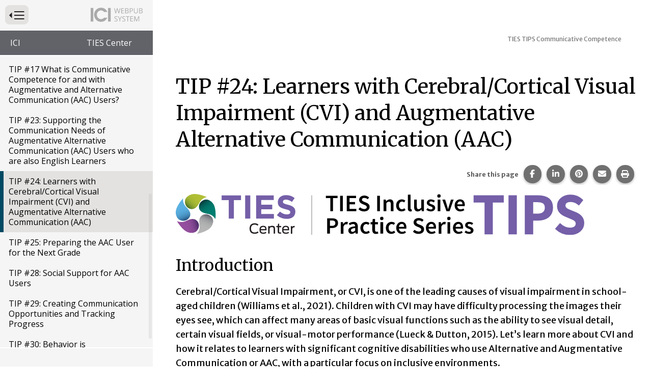

--- FILE ---
content_type: text/html; charset=utf-8
request_url: https://publications.ici.umn.edu/ties/communicative-competence-tips/learners-with-cvi-and-aac
body_size: 17135
content:
<!DOCTYPE html><html lang="en-US" itemscope="" itemType="http://schema.org/Article" prefix="og: http://ogp.me/ns#" class=" webpub-article webpub-ties webpub-ties-communicative-competence-tips" data-external-links="7"><head><meta charSet="utf-8"/><meta name="viewport" content="width=device-width, initial-scale=1, shrink-to-fit=no"/><meta name="theme-color" content="#000000"/><title data-rh="true">TIES TIPS | Communicative Competence | TIP #24: Learners with Cerebral/Cortical Visual Impairment (CVI) and Augmentative Alternative Communication (AAC) | Institute on Community Integration Publications</title><meta data-rh="true" property="og:url" content="https://publications.ici.umn.edu/ties/communicative-competence-tips/learners-with-cvi-and-aac"/><meta data-rh="true" content="article" property="og:type"/><meta data-rh="true" content="summary" name="twitter:card"/><meta data-rh="true" content="TIES TIPS | Communicative Competence | TIP #24: Learners with Cerebral/Cortical Visual Impairment (CVI) and Augmentative Alternative Communication (AAC)" name="twitter:title"/><meta data-rh="true" content="TIES TIPS | Communicative Competence | TIP #24: Learners with Cerebral/Cortical Visual Impairment (CVI) and Augmentative Alternative Communication (AAC)" property="og:title"/><meta data-rh="true" content="TIES TIPS | Communicative Competence | TIP #24: Learners with Cerebral/Cortical Visual Impairment (CVI) and Augmentative Alternative Communication (AAC)" itemProp="name"/><meta data-rh="true" content="https://ici-s.umn.edu/files/Q69mkcDfMT/tip24-social" name="image"/><meta data-rh="true" content="https://ici-s.umn.edu/files/Q69mkcDfMT/tip24-social" name="twitter:image"/><meta data-rh="true" content="https://ici-s.umn.edu/files/Q69mkcDfMT/tip24-social" property="og:image"/><meta data-rh="true" content="https://ici-s.umn.edu/files/Q69mkcDfMT/tip24-social" itemProp="image"/><meta data-rh="true" content="TIES Tips #24 TIES Center" property="og:image:alt"/><meta data-rh="true" content="TIES Tips #24 TIES Center" name="twitter:image:alt"/><link data-rh="true" rel="shortcut icon" href="https://ici-s.umn.edu/6a/7c/7f/68/01/a5/20/6f/70/36/8d/24/f3/bf/3a/5f/b778ec9596cb65788a07271fbf8de08a.ico"/><link data-rh="true" href="https://fonts.googleapis.com/css?family=Merriweather+Sans:300,300i,400,400i,700|Merriweather:400,700|Open+Sans:400,400i,700" rel="stylesheet"/><link data-rh="true" href="/static/css/styles.d2575fa0f19fccefed3b.css" rel="stylesheet"/><link data-rh="true" href="/static/css/read-it-to-me.9eefca8e47fe9594d5f7.css" rel="stylesheet"/><link data-rh="true" href="/static/css/bootstrap.f8808734c35e6d24d44f.css" rel="stylesheet"/><link data-rh="true" href="/static/css/styles.58c5e0d5a8c69b1911b2.css" rel="stylesheet"/><style data-emotion="ici 1lchl47 jh9e57 xtil3v 1v0627d my9yfq 1rqqczh 13omt4h 1ios3e0 1xa6fho 1lmnzn3 ej0cmx eivff4">.ici-1lchl47{position:absolute;width:1px;height:1px;padding:0;margin:-1px;overflow:hidden;clip:rect(0 0 0 0);border:0;}.ici-jh9e57{display:-webkit-box;display:-webkit-flex;display:-ms-flexbox;display:flex;-webkit-box-pack:end;-ms-flex-pack:end;-webkit-justify-content:flex-end;justify-content:flex-end;margin:0;text-align:center;background-color:transparent;}@media print{.ici-jh9e57{display:none;}}h1+.ici-jh9e57,h2+.ici-jh9e57{margin:0 0 1em;}.ici-jh9e57.ici-jh9e57>p{display:-webkit-box;display:-webkit-flex;display:-ms-flexbox;display:flex;-webkit-flex-direction:column;-ms-flex-direction:column;flex-direction:column;-webkit-box-pack:center;-ms-flex-pack:center;-webkit-justify-content:center;justify-content:center;margin-top:0;margin-right:5px;margin-bottom:0;font-size:0.7em;color:#595959;}.ici-jh9e57 ul.social-sharing-stack{display:inline-block;padding-left:0;margin-top:0;margin-bottom:0;margin-left:0;line-height:0;list-style:none;}.ici-jh9e57 ul.social-sharing-stack li{box-sizing:content-box;display:inline-block;width:35.5px;height:35.5px;padding:0 5px 3px;overflow:hidden;}.ici-jh9e57 ul.social-sharing-stack li a,.ici-jh9e57 ul.social-sharing-stack li button{display:inline-block;width:100%;height:100%;font-size:15.6px;line-height:35.5px;color:#fff;text-align:center;-webkit-text-decoration:none;text-decoration:none;vertical-align:middle;background-color:#707070;border:none;border-radius:50%;box-shadow:0 2px 5px 0 rgba(0, 0, 0, 0.16),0 2px 5px 0 rgba(0, 0, 0, 0.12);-webkit-transition:all 0.3s ease 0s;transition:all 0.3s ease 0s;}.ici-jh9e57 ul.social-sharing-stack li a.btn-facebook:hover,.ici-jh9e57 ul.social-sharing-stack li button.btn-facebook:hover,.ici-jh9e57 ul.social-sharing-stack li a.btn-facebook:focus,.ici-jh9e57 ul.social-sharing-stack li button.btn-facebook:focus{background-color:#3b5998;}.ici-jh9e57 ul.social-sharing-stack li a.btn-linkedin:hover,.ici-jh9e57 ul.social-sharing-stack li button.btn-linkedin:hover,.ici-jh9e57 ul.social-sharing-stack li a.btn-linkedin:focus,.ici-jh9e57 ul.social-sharing-stack li button.btn-linkedin:focus{background-color:#0082ca;}.ici-jh9e57 ul.social-sharing-stack li a.btn-pinterest:hover,.ici-jh9e57 ul.social-sharing-stack li button.btn-pinterest:hover,.ici-jh9e57 ul.social-sharing-stack li a.btn-pinterest:focus,.ici-jh9e57 ul.social-sharing-stack li button.btn-pinterest:focus{background-color:#e60023;}.ici-jh9e57 ul.social-sharing-stack li a.btn-envelope:hover,.ici-jh9e57 ul.social-sharing-stack li button.btn-envelope:hover,.ici-jh9e57 ul.social-sharing-stack li a.btn-envelope:focus,.ici-jh9e57 ul.social-sharing-stack li button.btn-envelope:focus{background-color:#4b515d;}.ici-jh9e57 ul.social-sharing-stack li a.btn-print,.ici-jh9e57 ul.social-sharing-stack li button.btn-print{padding:0;}.ici-jh9e57 ul.social-sharing-stack li a.btn-print:hover,.ici-jh9e57 ul.social-sharing-stack li button.btn-print:hover,.ici-jh9e57 ul.social-sharing-stack li a.btn-print:focus,.ici-jh9e57 ul.social-sharing-stack li button.btn-print:focus{background-color:midnightblue;}.ici-xtil3v{display:-webkit-box;display:-webkit-flex;display:-ms-flexbox;display:flex;-webkit-flex-direction:column;-ms-flex-direction:column;flex-direction:column;-webkit-box-flex-wrap:nowrap;-webkit-flex-wrap:nowrap;-ms-flex-wrap:nowrap;flex-wrap:nowrap;gap:18px;width:100%;}.ici-xtil3v +*{margin-top:1.8rem;}@media (min-width: 768px){.ici-xtil3v{-webkit-flex-direction:row;-ms-flex-direction:row;flex-direction:row;-webkit-box-flex-wrap:wrap;-webkit-flex-wrap:wrap;-ms-flex-wrap:wrap;flex-wrap:wrap;gap:18px;}}.ici-1v0627d{-webkit-flex:1 1 auto;-ms-flex:1 1 auto;flex:1 1 auto;width:100%;}.ici-1v0627d >:first-child{margin-top:0;margin-bottom:0;}.ici-1v0627d >:last-child{margin-bottom:0;}@media all and (-ms-high-contrast: none){.ici-1v0627d{min-height:1px;padding-top:9px;padding-right:9px;padding-bottom:9px;padding-left:9px;}}@media print{.ici-1v0627d .img-user{display:-webkit-box;display:-webkit-flex;display:-ms-flexbox;display:flex;}}@media (min-width: 768px){.ici-1v0627d{-webkit-flex:1 1 0%;-ms-flex:1 1 0%;flex:1 1 0%;width:auto;}@media all and (-ms-high-contrast: none){.ici-1v0627d{min-height:1px;padding-top:9px;padding-right:9px;padding-bottom:9px;padding-left:9px;}}}@media print{.ici-my9yfq{display:none;}}.ici-1rqqczh{height:0.9em;}a:hover .ici-1rqqczh,a:focus .ici-1rqqczh{position:relative;top:-2px;}.ici-13omt4h{padding:0 30px 10px;margin:30px 0 50px;clear:both;background-color:#f9f7f6;border:4px solid #999;}.ici-13omt4h >:first-child{margin-top:30px;}.ici-13omt4h::after{display:table;clear:both;content:'';}main.editing .ici-13omt4h{position:relative;padding-top:15px;margin-top:150px;}main.editing .ici-13omt4h::before{position:absolute;top:-2.8rem;left:0;font-size:1.8rem;font-weight:700;content:'Article Tail';}.ici-1ios3e0{display:none;}body[data-external-links] .ici-1ios3e0{display:block;max-width:1200px;padding:0 15px;margin:25px auto;}body[data-external-links] .ici-1ios3e0 >p{padding-bottom:1px;border-bottom:1px solid #dedede;}@media print{body[data-external-links] .ici-1ios3e0{display:none;}}.ici-1xa6fho{display:-webkit-box;display:-webkit-flex;display:-ms-flexbox;display:flex;}.ici-1xa6fho:last-child{margin-bottom:0;}.ici-1lmnzn3{padding-right:1ch;}.ici-1lmnzn3 >img{height:2em;}.ici-ej0cmx{font-size:0.8em;color:#555;}.ici-eivff4{display:none;}</style></head><body id="page-top"><noscript>You need to enable JavaScript to run this app.</noscript><div id="root"><div id="wrapper" class="toggled"><nav id="nav"><div class="menu-head"><form method="GET" class="menu-toggle-wrap"><button type="submit" id="menu-toggle" class="btn btn-sm btn-default" aria-expanded="true" name="nav" value="1"><span class="ici-1lchl47">Press to Toggle Website Primary Navigation</span><img src="https://ici-s.umn.edu/files/TiRd3RYcAx?preferredLocale=en-US" alt=""/></button></form><img src="https://ici-s.umn.edu/files/Gh7kQXKJmm?preferredLocale=en-US" alt=""/></div><div class="sys-nav"><ul class="pub-pedigree" aria-label="Website Hightlighted Content Partners"><li><a href="https://ici.umn.edu">ICI</a></li><li><a href="https://tiescenter.org">TIES Center</a></li></ul></div><div class="pub-nav"><nav aria-label="Website Primary Navigation"><ul class="menu"><li class="cover"><a class="overview" href="/ties/communicative-competence-tips/cover"> <!-- -->Communicative Supports TIPS<!-- --> <!-- --> <span class="article-type">Overview</span></a></li><li><a class="article" href="/ties/communicative-competence-tips/how-peers-can-support-aac-use-by-students-with-significant-communication-needs"> <!-- -->TIP #1: How Peers Can Support AAC Use by Students with Significant Communication Needs<!-- --> <!-- --> <span class="article-type">Article</span></a></li><li><a class="article" href="/ties/communicative-competence-tips/using-collaborative-teams-to-support-students-with-significant-communication-needs-in-inclusive-classrooms"> <!-- -->TIP #2: Using Collaborative Teams to Support Students with Significant Communication Needs in Inclusive Classrooms<!-- --> <!-- --> <span class="article-type">Article</span></a></li><li><a class="article" href="/ties/communicative-competence-tips/getting-to-know-students-who-use-aac"> <!-- -->TIP #3: Getting to Know Students who use AAC<!-- --> <!-- --> <span class="article-type">Article</span></a></li><li><a class="article" href="/ties/communicative-competence-tips/successfully-using-communication-practices-in-the-inclusive-class"> <!-- -->TIP #4: Successfully Using Communication Practices in the Inclusive Class<!-- --> <!-- --> <span class="article-type">Article</span></a></li><li><a class="article" href="/ties/communicative-competence-tips/connecting-core-words-aided-language-modeling-and-literacy"> <!-- -->TIP #5: Connecting Core Words, Aided Language Modeling, and Literacy<!-- --> <!-- --> <span class="article-type">Article</span></a></li><li><a class="" href="/ties/communicative-competence-tips/what-is-communicative-competence-for-and-with-aac-users"> <!-- -->TIP #17 What is Communicative Competence for and with Augmentative and Alternative Communication (AAC) Users?<!-- --> <!-- --> </a></li><li><a class="" href="/ties/communicative-competence-tips/supporting-the-communication-needs-of-augmentative-alternative-communication-users-who-are-also-english-learners"> <!-- -->TIP #23: Supporting the Communication Needs of Augmentative Alternative Communication (AAC) Users who are also English Learners<!-- --> <!-- --> </a></li><li class="active"><a class="" href="/ties/communicative-competence-tips/learners-with-cvi-and-aac"> <!-- -->TIP #24: Learners with Cerebral/Cortical Visual Impairment (CVI) and Augmentative Alternative Communication (AAC)<!-- --> <!-- --> </a></li><li><a class="" href="/ties/communicative-competence-tips/preparing-aac-user-for-next-grade"> <!-- -->TIP #25: Preparing the AAC User for the Next Grade<!-- --> <!-- --> </a></li><li><a class="" href="/ties/communicative-competence-tips/social-support-for-aac-users"> <!-- -->TIP #28: Social Support for AAC Users<!-- --> <!-- --> </a></li><li><a class="" href="/ties/communicative-competence-tips/creating-communication-opportunities"> <!-- -->TIP #29:  Creating Communication Opportunities and Tracking Progress <!-- --> <!-- --> </a></li><li><a class="" href="/ties/communicative-competence-tips/behavior-is-communication"> <!-- -->TIP #30: Behavior is Communication<!-- --> <!-- --> </a></li></ul></nav></div><div class="sys-nav"><ul></ul></div></nav><div id="page-content-wrapper"><div class="container-fluid"><div class="row"><div class="col-lg-12"><div></div><main id="learners-with-cvi-and-aac" role="main" class="section "><div class="row"><div class="col-lg-12"> <!-- --> <article class="primary-content article-one-column"><h1 class="issue-lesson-title" style="outline:none" tabindex="-1"><span class="title">TIES TIPS</span> <span class="subtitle">Communicative Competence</span></h1><div class="read-it-to-me-content-group ritm-disabled"><div class="read-this-to-me"><h2 class="">TIP #24: Learners with Cerebral/Cortical Visual Impairment (CVI) and Augmentative Alternative Communication (AAC)</h2><section class="block-ici-share-links clearfix ici-jh9e57" data-ritm="false"><p><strong>Share this page</strong></p><ul class="social-sharing-stack"><li><a href="https://www.facebook.com/sharer/sharer.php?u=https%3A%2F%2Fpublications.ici.umn.edu%2Fties%2Fcommunicative-competence-tips%2Flearners-with-cvi-and-aac" target="_blank" rel="noopener noreferrer" class="btn-facebook"><svg aria-hidden="true" focusable="false" data-prefix="fab" data-icon="facebook-f" class="svg-inline--fa fa-facebook-f " role="img" xmlns="http://www.w3.org/2000/svg" viewBox="0 0 320 512"><path fill="currentColor" d="M80 299.3V512H196V299.3h86.5l18-97.8H196V166.9c0-51.7 20.3-71.5 72.7-71.5c16.3 0 29.4 .4 37 1.2V7.9C291.4 4 256.4 0 236.2 0C129.3 0 80 50.5 80 159.4v42.1H14v97.8H80z"></path></svg><span class="sr-only">Share this page on Facebook.</span></a></li><li><a href="https://www.linkedin.com/shareArticle?mini=true&amp;url=https%3A%2F%2Fpublications.ici.umn.edu%2Fties%2Fcommunicative-competence-tips%2Flearners-with-cvi-and-aac" target="_blank" rel="noopener noreferrer" class="btn-linkedin"><svg aria-hidden="true" focusable="false" data-prefix="fab" data-icon="linkedin-in" class="svg-inline--fa fa-linkedin-in " role="img" xmlns="http://www.w3.org/2000/svg" viewBox="0 0 448 512"><path fill="currentColor" d="M100.28 448H7.4V148.9h92.88zM53.79 108.1C24.09 108.1 0 83.5 0 53.8a53.79 53.79 0 0 1 107.58 0c0 29.7-24.1 54.3-53.79 54.3zM447.9 448h-92.68V302.4c0-34.7-.7-79.2-48.29-79.2-48.29 0-55.69 37.7-55.69 76.7V448h-92.78V148.9h89.08v40.8h1.3c12.4-23.5 42.69-48.3 87.88-48.3 94 0 111.28 61.9 111.28 142.3V448z"></path></svg><span class="sr-only">Share this page on LinkedIn.</span></a></li><li><a href="https://pinterest.com/pin/create/button/?url=https%3A%2F%2Fpublications.ici.umn.edu%2Fties%2Fcommunicative-competence-tips%2Flearners-with-cvi-and-aac&amp;media=https%3A%2F%2Fici-s.umn.edu%2Ffiles%2FQ69mkcDfMT%2Ftip24-social&amp;description=TIES%20TIPS%20%7C%20Communicative%20Competence%20%7C%20TIP%20%2324%3A%20Learners%20with%20Cerebral%2FCortical%20Visual%20Impairment%20(CVI)%20and%20Augmentative%20Alternative%20Communication%20(AAC)" target="_blank" rel="noopener noreferrer" class="btn-pinterest"><svg aria-hidden="true" focusable="false" data-prefix="fab" data-icon="pinterest" class="svg-inline--fa fa-pinterest " role="img" xmlns="http://www.w3.org/2000/svg" viewBox="0 0 496 512"><path fill="currentColor" d="M496 256c0 137-111 248-248 248-25.6 0-50.2-3.9-73.4-11.1 10.1-16.5 25.2-43.5 30.8-65 3-11.6 15.4-59 15.4-59 8.1 15.4 31.7 28.5 56.8 28.5 74.8 0 128.7-68.8 128.7-154.3 0-81.9-66.9-143.2-152.9-143.2-107 0-163.9 71.8-163.9 150.1 0 36.4 19.4 81.7 50.3 96.1 4.7 2.2 7.2 1.2 8.3-3.3.8-3.4 5-20.3 6.9-28.1.6-2.5.3-4.7-1.7-7.1-10.1-12.5-18.3-35.3-18.3-56.6 0-54.7 41.4-107.6 112-107.6 60.9 0 103.6 41.5 103.6 100.9 0 67.1-33.9 113.6-78 113.6-24.3 0-42.6-20.1-36.7-44.8 7-29.5 20.5-61.3 20.5-82.6 0-19-10.2-34.9-31.4-34.9-24.9 0-44.9 25.7-44.9 60.2 0 22 7.4 36.8 7.4 36.8s-24.5 103.8-29 123.2c-5 21.4-3 51.6-.9 71.2C65.4 450.9 0 361.1 0 256 0 119 111 8 248 8s248 111 248 248z"></path></svg><span class="sr-only">Share this page on Pinterest.</span></a></li><li><a href="mailto:?&amp;subject=TIES%20TIPS%20%7C%20Communicative%20Competence%20%7C%20TIP%20%2324%3A%20Learners%20with%20Cerebral%2FCortical%20Visual%20Impairment%20(CVI)%20and%20Augmentative%20Alternative%20Communication%20(AAC)&amp;body=https%3A%2F%2Fpublications.ici.umn.edu%2Fties%2Fcommunicative-competence-tips%2Flearners-with-cvi-and-aac" rel="noopener noreferrer" class="btn-envelope"><svg aria-hidden="true" focusable="false" data-prefix="fas" data-icon="envelope" class="svg-inline--fa fa-envelope " role="img" xmlns="http://www.w3.org/2000/svg" viewBox="0 0 512 512"><path fill="currentColor" d="M48 64C21.5 64 0 85.5 0 112c0 15.1 7.1 29.3 19.2 38.4L236.8 313.6c11.4 8.5 27 8.5 38.4 0L492.8 150.4c12.1-9.1 19.2-23.3 19.2-38.4c0-26.5-21.5-48-48-48L48 64zM0 176L0 384c0 35.3 28.7 64 64 64l384 0c35.3 0 64-28.7 64-64l0-208L294.4 339.2c-22.8 17.1-54 17.1-76.8 0L0 176z"></path></svg><span class="sr-only">Share this page via email.</span></a></li><li><button type="button" class="btn-print"><svg aria-hidden="true" focusable="false" data-prefix="fas" data-icon="print" class="svg-inline--fa fa-print " role="img" xmlns="http://www.w3.org/2000/svg" viewBox="0 0 512 512"><path fill="currentColor" d="M128 0C92.7 0 64 28.7 64 64l0 96 64 0 0-96 226.7 0L384 93.3l0 66.7 64 0 0-66.7c0-17-6.7-33.3-18.7-45.3L400 18.7C388 6.7 371.7 0 354.7 0L128 0zM384 352l0 32 0 64-256 0 0-64 0-16 0-16 256 0zm64 32l32 0c17.7 0 32-14.3 32-32l0-96c0-35.3-28.7-64-64-64L64 192c-35.3 0-64 28.7-64 64l0 96c0 17.7 14.3 32 32 32l32 0 0 64c0 35.3 28.7 64 64 64l256 0c35.3 0 64-28.7 64-64l0-64zM432 248a24 24 0 1 1 0 48 24 24 0 1 1 0-48z"></path></svg><span class="sr-only">Print this page.</span></button></li></ul></section><div class=" column body-column"><div class="img-user"><img src="https://ici-s.umn.edu/files/dddt3H--g4/ties-tips-header.svg?preferredLocale=en-US" alt="TIES Center, TIES Inclusive Practice Series TIPS." class="img-responsive" style="max-width:100%;height:auto" width="802" height="81"/></div><h3 id="Introduction">Introduction</h3><p>Cerebral/Cortical Visual Impairment, or CVI, is one of the leading causes of visual impairment in school-aged children (Williams et al., 2021). Children with CVI may have difficulty processing the images their eyes see, which can affect many areas of basic visual functions such as the ability to see visual detail, certain visual fields, or visual-motor performance (Lueck &amp; Dutton, 2015). Let’s learn more about CVI and how it relates to learners with significant cognitive disabilities who use Alternative and Augmentative Communication or AAC, with a particular focus on inclusive environments.</p><h3 id="Evidence">Evidence</h3><p>The use of AAC has been shown to effectively support communication and speech development for learners with sensory loss and significant cognitive disabilities (Romski, Sevcik, Barton-Hulsey, &amp; Whitmore, 2015), including children with CVI. One of the more challenging aspects of using AAC with children with CVI is that it may not be clear what communicative behaviors are affected by the child’s visual impairment as the effects of CVI might not reveal themselves until the child is in a visually demanding environment, like school. In addition, the children may not realize that they are seeing differently from their peers with typical vision. Although CVI affects each child in different ways, the following communicative competencies may be challenging for some learners with CVI (Lueck, Chen, Hartmann, 2022):</p><ul><li>Maintain and use eye contact</li><li>Comprehension of facial expressions</li><li>Interpret gestures as communication</li><li>Imitation of communication</li><li>Use vision to engage in communication, such as objects, pictures, or photographs</li></ul><p></p><h3 id="Definitions">Definitions</h3><p><strong>CVI </strong>refers to cerebral/cortical visual impairment. CVI is a brain-based visual impairment, in contrast to ocular-based visual impairment, although students might have both CVI and ocular visual impairment (Mazel, Morse, Ely &amp; Zatta, 2020).</p><p><strong>Augmentative and Alternative Communication (AAC)</strong> refers to communication methods (other than oral speech) used to express thoughts, needs, wants, and ideas.</p><p><strong>Multimodal communication</strong> is the identification of communicative forms the student uses, including AAC, to express a variety of intents. A student may use facial expressions, body language, gestures, signs, and vocalizations, as well as an AAC device to communicate a variety of intentions.</p><p><strong>Preference identification</strong> helps the team recognize the most efficacious multimodal communication forms when the student engages with preferred items, activities, topics, or people. Identifying highly preferred items, activities, or people creates topics for conversation and increases the probability that the student will use the device to request highly preferred items or actions.</p><p><strong>Functional vision and visual functioning</strong> are how learners use their vision in an environment. Students with the same visual diagnosis of CVI can have very different functional vision. Careful observation of how the learner uses vision across many different environments throughout the day and then using that data leads to a better understanding of how the learner uses vision to communicate, engage with AAC, and engage with academic tasks. It may be important to consider behaviors such as visual attention, color preferences, and lighting methods.</p><p><strong>Motor planning</strong> helps the AAC user with CVI find the words on the device. Vocabulary arrays should maintain the position and organization of the symbols so that the learner can find them easily.</p><h3 id="Implementation">Implementation</h3><p>Using AAC with learners with CVI doesn’t need to be complicated. The first step in understanding CVI and AAC is to take a collaborative and curious approach, and conduct observations of visual behavior.</p><p><strong>1) Collaborate</strong> with family, vision educators, and medical professionals to understand CVI and the unique needs of the learner with CVI.</p><p><strong>2) Observe</strong> the learner using AAC throughout the day in a variety of places and situations to understand visual functioning and visual behaviors. Information about visual functioning and behaviors will assist the team in selecting the best access method for the AAC system.</p><p><strong>3) Identify visual preferences – </strong>Observe what the student attends to visually. Some colors, like red, green, and yellow, may be seen more easily than others. Black backgrounds may remove visual distractions and allow the student to focus their visual attention. In the example below, there are two images of core word arrays. One image has a black background for each symbol and one image has a colored background for each symbol. The display of symbols with black backgrounds may be easier to see.</p><div class="ici-xtil3v"><div class="ici-1v0627d"><div class="img-user"><img src="https://ici-s.umn.edu/files/PGYty_gH-n/ct24-1-2022-07-26?preferredLocale=en-US" alt="Electronic AAC touchscreen device interface. There are multiple black squares on a white background. The squares include various picture symbols labeled with everyday words. The picture symbols are red, yellow, white, or green only." class="img-responsive" style="max-width:100%;height:auto" width="408" height="244"/></div></div><div class="ici-1v0627d"><div class="img-user"><img src="https://ici-s.umn.edu/files/N67xiXHfm4/ct24-2-2022-07-26?preferredLocale=en-US" alt="Electronic AAC touchscreen device interface. There are multiple boxes of different colors, which are purple, green, orange, red, pink, and blue. Similar colored boxes are positioned next to each other. The colored boxes are on a white background. Each colored box includes a picture symbol along with the everyday word." class="img-responsive" style="max-width:100%;height:auto" width="436" height="264"/></div></div></div><p><strong>4) Determine the dimensionality, size, arrangement, and complexity.</strong> Consider how the student responds to a variety of media:</p><ul><li>Real objects</li><li>2-dimensional picture symbols or photographs</li><li>3-dimensional or tactual symbols</li></ul><p>The image on the left is a real object in a student’s preferred color, the middle example shows 2-dimensional picture symbols, and the image on the right is an array of 3-dimensional or tactual symbols. Photographs may also be considered. The best option may depend upon the student’s functional vision, but others could be used in the future as the student’s needs change.</p><div class="ici-xtil3v"><div class="ici-1v0627d"><div class="img-user"><img src="https://ici-s.umn.edu/files/eiaqqma9Tj/ct24-3-2022-07-26?preferredLocale=en-US" alt="A photograph of an actual red cup secured to a black pegboard." class="img-responsive" style="max-width:100%;height:auto" width="258" height="234"/></div></div><div class="ici-1v0627d"><div class="img-user"><img src="https://ici-s.umn.edu/files/yEdAAjni66/ct24-4-2022-07-26?preferredLocale=en-US" alt="Four black squares with different picture symbols and labels indicating the words I, what, who, and where." class="img-responsive" style="max-width:100%;height:auto" width="332" height="254"/></div></div><div class="ici-1v0627d"><div class="img-user"><img src="https://ici-s.umn.edu/files/GN-RkkMJxE/ct24-5-2022-07-26?preferredLocale=en-US" alt="An array of 3-dimensional tactual symbols depicting everyday items or symbols, and include labels. The symbols are on a black background." class="img-responsive" style="max-width:100%;height:auto" width="368" height="234"/></div></div></div><p>In thinking about symbol size, a student with CVI may need bigger symbol images, like the array on the left, or smaller symbols, like the image on the right.</p><div class="ici-xtil3v"><div class="ici-1v0627d"><div class="img-user"><img src="https://ici-s.umn.edu/files/pTjJfPjmiT/ct24-6-2022-07-26?preferredLocale=en-US" alt="Four large black squares with different large picture symbols and labels indicating the words I, what, who, and where." class="img-responsive" style="max-width:100%;height:auto" width="300" height="230"/></div></div><div class="ici-1v0627d"><div class="img-user"><img src="https://ici-s.umn.edu/files/hx_g_pehDX/ct24-7-2022-07-26?preferredLocale=en-US" alt="An array of many, smaller black squares with various picture symbols on them depicting everyday items and words." class="img-responsive" style="max-width:100%;height:auto" width="384" height="226"/></div></div></div><p>When looking at the examples below, also consider the visual complexity of the symbols. The varied colors and placement of the symbol in the array on the right may be too visually complex. Black symbol backgrounds on a whiteboard may reduce the visual complexity. The image on the left has a white background, but the background for each symbol is black. The image on the right has a black background, but each symbol has a colored background, which some learners may find visually complex.</p><div class="ici-xtil3v"><div class="ici-1v0627d"><div class="img-user"><img src="https://ici-s.umn.edu/files/D9J9jQtQGf/ct24-8-2022-07-26?preferredLocale=en-US" alt="An array of many black squares on a white background with various picture symbols on them depicting everyday items and words." class="img-responsive" style="max-width:100%;height:auto" width="382" height="228"/></div></div><div class="ici-1v0627d"><div class="img-user"><img src="https://ici-s.umn.edu/files/g7DnC4QCRH/ct24-9-2022-07-26?preferredLocale=en-US" alt="An array of many squares of various colors with various picture symbols labeled with everyday words. The squares are on a black background." class="img-responsive" style="max-width:100%;height:auto" width="380" height="236"/></div></div></div><div class="basic-box floated-content floated-content-right"><div class="img-user"><img src="https://ici-s.umn.edu/files/dP_eQtANfR/ct24-10-2022-07-26?preferredLocale=en-US" alt="A sheet of red paper that is laminated. There are multiple grids of various picture symbols and numbers. There is a shiny glare on the bottom right and middle of the laminated paper that is coming from an overhead light and is obstructing part of a picture board." class="img-responsive" style="max-width:100%;height:auto" width="322" height="218"/></div></div><p>5) <strong>Observe the impact of lighting</strong>. Variations in lighting can impact what a student can see and learn. For example, lighting from certain angles can cause a shine that obstructs visual discrimination. The image on the right has shiny reflections from the overhead light.</p><p>Using a slant board or adjusting the lighting, if possible, may help this problem. Backlighting on a tablet or monitor may support visual attention or hinder visual attention by providing too much visual stimulation.</p><p><strong>6) Consider visual preference</strong> when identifying preferred toys, activities, and communication partners. Doing this may lead to more enjoyable and meaningful communication exchanges where vision is used.</p><p><strong>7)</strong> <strong>Adjust visually demanding environments to </strong><strong>optimize functional vision use</strong>. For example, reduce visual clutter and background noise by carefully considering where the students are seated and what direction they face during visually demanding tasks. To reduce visual clutter, try a black tri-fold board or a black fabric board and leave space between symbols. <a href="https://www.pathstoliteracy.org/resource/idea-comes-life-occluder/" aria-describedby="external-link-note">A typoscope/occluder<span data-ici-paste-ignore="true" class="ici-my9yfq"> <img src="https://ici-s.umn.edu/files/4h4HjX9-GC/linked-external?preferredLocale=undefined" alt="" aria-hidden="true" title="Opens an external site or resource" class="ici-1rqqczh"/></span></a> is a low-tech tool that can be used when engaging with books or other images as it can block out irrelevant visual information.</p><p><strong>8)</strong> <strong>Observe and adjust</strong> specially designed or modified communications methods as learners’ visual and communication skills develop over time and within daily routines. Stay curious and collaborative as you make these adjustments.</p><h3 id="Summary">Summary</h3><p>Remember, no one modification, accommodation, or AAC support will work for all learners with CVI because their visual functioning is unique. A learner’s visual functioning might vary day-to-day, meaning what you implement one day may not work the next. Designing and implementing AAC methods and devices requires ongoing observation and problem-solving. We encourage you to be curious, observe closely, collaborate with your team members, and stay flexible in your approach.</p><div class="col-lg-12 column rail-column author-info dont-break-out"><section class="block-ici-share-links clearfix ici-jh9e57" data-ritm="false"><p><strong>Share this page</strong></p><ul class="social-sharing-stack"><li><a href="https://www.facebook.com/sharer/sharer.php?u=https%3A%2F%2Fpublications.ici.umn.edu%2Fties%2Fcommunicative-competence-tips%2Flearners-with-cvi-and-aac" target="_blank" rel="noopener noreferrer" class="btn-facebook"><svg aria-hidden="true" focusable="false" data-prefix="fab" data-icon="facebook-f" class="svg-inline--fa fa-facebook-f " role="img" xmlns="http://www.w3.org/2000/svg" viewBox="0 0 320 512"><path fill="currentColor" d="M80 299.3V512H196V299.3h86.5l18-97.8H196V166.9c0-51.7 20.3-71.5 72.7-71.5c16.3 0 29.4 .4 37 1.2V7.9C291.4 4 256.4 0 236.2 0C129.3 0 80 50.5 80 159.4v42.1H14v97.8H80z"></path></svg><span class="sr-only">Share this page on Facebook.</span></a></li><li><a href="https://www.linkedin.com/shareArticle?mini=true&amp;url=https%3A%2F%2Fpublications.ici.umn.edu%2Fties%2Fcommunicative-competence-tips%2Flearners-with-cvi-and-aac" target="_blank" rel="noopener noreferrer" class="btn-linkedin"><svg aria-hidden="true" focusable="false" data-prefix="fab" data-icon="linkedin-in" class="svg-inline--fa fa-linkedin-in " role="img" xmlns="http://www.w3.org/2000/svg" viewBox="0 0 448 512"><path fill="currentColor" d="M100.28 448H7.4V148.9h92.88zM53.79 108.1C24.09 108.1 0 83.5 0 53.8a53.79 53.79 0 0 1 107.58 0c0 29.7-24.1 54.3-53.79 54.3zM447.9 448h-92.68V302.4c0-34.7-.7-79.2-48.29-79.2-48.29 0-55.69 37.7-55.69 76.7V448h-92.78V148.9h89.08v40.8h1.3c12.4-23.5 42.69-48.3 87.88-48.3 94 0 111.28 61.9 111.28 142.3V448z"></path></svg><span class="sr-only">Share this page on LinkedIn.</span></a></li><li><a href="https://pinterest.com/pin/create/button/?url=https%3A%2F%2Fpublications.ici.umn.edu%2Fties%2Fcommunicative-competence-tips%2Flearners-with-cvi-and-aac&amp;media=https%3A%2F%2Fici-s.umn.edu%2Ffiles%2FQ69mkcDfMT%2Ftip24-social&amp;description=TIES%20TIPS%20%7C%20Communicative%20Competence%20%7C%20TIP%20%2324%3A%20Learners%20with%20Cerebral%2FCortical%20Visual%20Impairment%20(CVI)%20and%20Augmentative%20Alternative%20Communication%20(AAC)" target="_blank" rel="noopener noreferrer" class="btn-pinterest"><svg aria-hidden="true" focusable="false" data-prefix="fab" data-icon="pinterest" class="svg-inline--fa fa-pinterest " role="img" xmlns="http://www.w3.org/2000/svg" viewBox="0 0 496 512"><path fill="currentColor" d="M496 256c0 137-111 248-248 248-25.6 0-50.2-3.9-73.4-11.1 10.1-16.5 25.2-43.5 30.8-65 3-11.6 15.4-59 15.4-59 8.1 15.4 31.7 28.5 56.8 28.5 74.8 0 128.7-68.8 128.7-154.3 0-81.9-66.9-143.2-152.9-143.2-107 0-163.9 71.8-163.9 150.1 0 36.4 19.4 81.7 50.3 96.1 4.7 2.2 7.2 1.2 8.3-3.3.8-3.4 5-20.3 6.9-28.1.6-2.5.3-4.7-1.7-7.1-10.1-12.5-18.3-35.3-18.3-56.6 0-54.7 41.4-107.6 112-107.6 60.9 0 103.6 41.5 103.6 100.9 0 67.1-33.9 113.6-78 113.6-24.3 0-42.6-20.1-36.7-44.8 7-29.5 20.5-61.3 20.5-82.6 0-19-10.2-34.9-31.4-34.9-24.9 0-44.9 25.7-44.9 60.2 0 22 7.4 36.8 7.4 36.8s-24.5 103.8-29 123.2c-5 21.4-3 51.6-.9 71.2C65.4 450.9 0 361.1 0 256 0 119 111 8 248 8s248 111 248 248z"></path></svg><span class="sr-only">Share this page on Pinterest.</span></a></li><li><a href="mailto:?&amp;subject=TIES%20TIPS%20%7C%20Communicative%20Competence%20%7C%20TIP%20%2324%3A%20Learners%20with%20Cerebral%2FCortical%20Visual%20Impairment%20(CVI)%20and%20Augmentative%20Alternative%20Communication%20(AAC)&amp;body=https%3A%2F%2Fpublications.ici.umn.edu%2Fties%2Fcommunicative-competence-tips%2Flearners-with-cvi-and-aac" rel="noopener noreferrer" class="btn-envelope"><svg aria-hidden="true" focusable="false" data-prefix="fas" data-icon="envelope" class="svg-inline--fa fa-envelope " role="img" xmlns="http://www.w3.org/2000/svg" viewBox="0 0 512 512"><path fill="currentColor" d="M48 64C21.5 64 0 85.5 0 112c0 15.1 7.1 29.3 19.2 38.4L236.8 313.6c11.4 8.5 27 8.5 38.4 0L492.8 150.4c12.1-9.1 19.2-23.3 19.2-38.4c0-26.5-21.5-48-48-48L48 64zM0 176L0 384c0 35.3 28.7 64 64 64l384 0c35.3 0 64-28.7 64-64l0-208L294.4 339.2c-22.8 17.1-54 17.1-76.8 0L0 176z"></path></svg><span class="sr-only">Share this page via email.</span></a></li><li><button type="button" class="btn-print"><svg aria-hidden="true" focusable="false" data-prefix="fas" data-icon="print" class="svg-inline--fa fa-print " role="img" xmlns="http://www.w3.org/2000/svg" viewBox="0 0 512 512"><path fill="currentColor" d="M128 0C92.7 0 64 28.7 64 64l0 96 64 0 0-96 226.7 0L384 93.3l0 66.7 64 0 0-66.7c0-17-6.7-33.3-18.7-45.3L400 18.7C388 6.7 371.7 0 354.7 0L128 0zM384 352l0 32 0 64-256 0 0-64 0-16 0-16 256 0zm64 32l32 0c17.7 0 32-14.3 32-32l0-96c0-35.3-28.7-64-64-64L64 192c-35.3 0-64 28.7-64 64l0 96c0 17.7 14.3 32 32 32l32 0 0 64c0 35.3 28.7 64 64 64l256 0c35.3 0 64-28.7 64-64l0-64zM432 248a24 24 0 1 1 0 48 24 24 0 1 1 0-48z"></path></svg><span class="sr-only">Print this page.</span></button></li></ul></section></div><div class="references dont-break-out"><div class="row"><div class="col-lg-2"><h3>Resources</h3></div><div class="col-lg-10"><p><a href="https://cviscotland.org/mem_portal.php?article=267" aria-describedby="external-link-note">CVI Scotland<span data-ici-paste-ignore="true" class="ici-my9yfq"> <img src="https://ici-s.umn.edu/files/4h4HjX9-GC/linked-external?preferredLocale=undefined" alt="" aria-hidden="true" title="Opens an external site or resource" class="ici-1rqqczh"/></span></a></p><p><strong> </strong></p><p><a href="https://aerbvi.org/wp-content/uploads/2020/06/nvipositionpaper_Final-1.docx" aria-describedby="external-link-note">Neurological Visual Impairment Position Paper<span data-ici-paste-ignore="true" class="ici-my9yfq"> <img src="https://ici-s.umn.edu/files/4h4HjX9-GC/linked-external?preferredLocale=undefined" alt="" aria-hidden="true" title="Opens an external site or resource" class="ici-1rqqczh"/></span></a></p><p>Abner, G. and Degrant, J. (2022). <em>Paths to Literacy Blog.</em> Retrieved (2022) <a href="https://www.pathstoliteracy.org/power-communicating-tactile-symbols/" aria-describedby="external-link-note">https://www.pathstoliteracy.org/power-communicating-tactile-symbols/<span data-ici-paste-ignore="true" class="ici-my9yfq"> <img src="https://ici-s.umn.edu/files/4h4HjX9-GC/linked-external?preferredLocale=undefined" alt="" aria-hidden="true" title="Opens an external site or resource" class="ici-1rqqczh"/></span></a></p><p><strong> </strong></p><p><a href="https://documents.nationaldb.org/products/TeamApproachtoCVI.pdf" aria-describedby="external-link-note">Shaman, D. (2006) A team approach to CVI in public Schools. Retrieved (2021)<span data-ici-paste-ignore="true"> <img src="https://ici-s.umn.edu/files/A4efX7f9p9/pdf-icon-for-displaying-near-links-pdf.png?preferredLocale=en-US" alt="PDF" class="icon-pdf"/></span><span data-ici-paste-ignore="true" class="ici-my9yfq"> <img src="https://ici-s.umn.edu/files/4h4HjX9-GC/linked-external?preferredLocale=undefined" alt="" aria-hidden="true" title="Opens an external site or resource" class="ici-1rqqczh"/></span></a></p><p><a href="https://www.pathstoliteracy.org/" aria-describedby="external-link-note">Perkins Paths to Literacy <span data-ici-paste-ignore="true" class="ici-my9yfq"> <img src="https://ici-s.umn.edu/files/4h4HjX9-GC/linked-external?preferredLocale=undefined" alt="" aria-hidden="true" title="Opens an external site or resource" class="ici-1rqqczh"/></span></a></p></div></div><div class="row"><div class="col-lg-2"><h3>References</h3></div><div class="col-lg-10"><ul class="apa-ref"><li><div class="csl-entry">Lueck, A., Chen, D., &amp; Hartmann, E. (2021). <em><span class="citeproc-title" id="citetitle-5f5bc934-f9fd-44e9-acfd-743b31b3d509">Developmental guidelines for infants with cerebral visual impairment: A companion guide for early intervention</span>.</em> American Printing House for the Blind.</div></li><li><div class="csl-entry">Lueck, A. H., &amp; Dutton, G. (2015). <em><span class="citeproc-title" id="citetitle-4b3a4f7e-c20d-494e-bbed-c2ec0193a053">Vision and the brain: Understanding cerebral visual impairment in children (Vol. 2)</span></em>. Arlington, VA: AFB Press, American Foundation for the Blind.</div></li><li><div class="csl-entry">Mazel, E., Morse, M., Ely, M., &amp; Zatta, M. (2020). <em><span class="citeproc-title" id="citetitle-7553e30f-eeba-4ee9-a683-959fc855adb8">Role and Responsibilities of Vision Educators (TVIs and O&amp;Ms) when Learners have CVI.</span></em></div></li><li><div class="csl-entry">Romski, M., Sevcik, R. A., Barton-Hulsey, A., &amp; Whitmore, A. S. (2015). <span class="citeproc-title" id="citetitle-17008ed2-1682-4800-a873-2e4009a8cfcf">Early Intervention and AAC: What a Difference 30 Years Makes</span>. <em>Augmentative and Alternative Communication</em>, <em>31</em>(3), 181–202. <a href="https://doi.org/10.3109/07434618.2015.1064163" class="citeproc-DOI" aria-labelledby="citetitle-17008ed2-1682-4800-a873-2e4009a8cfcf">https://doi.org/10.3109/07434618.2015.1064163</a></div></li><li><div class="csl-entry">Williams, C., Pease, A., Warnes, P., Harrison, S., &amp; Hyvarinen, L. (2021). <span class="citeproc-title" id="citetitle-5e9da551-54df-4080-bf56-199c8d552eba">Cerebral visual impairment-related vision problems in primary school children: a cross-sectional survey</span>. <em>Dev. Med. Child Neurol.</em>, <em>63</em>, 683–689.</div></li></ul></div></div></div><div class="article-tail ici-13omt4h"><h3 id="TIPS-Series-Tip-24-August-2022">TIPS Series: Tip #24, August 2022</h3><p>The information in this Brief is not an endorsement of any identified products. Products identified in this Brief are shared solely as examples to help communicate information about ways to reach the desired goals for students.</p><p>All rights reserved. Any or all portions of this document may be reproduced without prior permission, provided the source is cited as:</p><ul class="apa-ref"><li><div class="csl-entry">Hartman, E., DeGrant, J., &amp; Kearns, J. (2022). <em><span class="citeproc-title" id="citetitle-5e489320-5c01-4153-b0e7-dd41734e39db">Learners with Cerebral/cortical Visual Impairment (CVI) and Augmentative Alternative Communication (AAC). ( TIPS Series: Tip #24)</span>.</em> Minneapolis: University of Minnesota, TIES Center.</div></li></ul><p>TIES Center is the national technical assistance center on inclusive practices and policies. Its purpose is to create sustainable changes in kindergarten-grade 8 school and district educational systems so that students with significant cognitive disabilities can fully engage in the same instructional and non-instructional activities as their general education peers, while being instructed in a way that meets individual learning needs. TIES Center is led by the National Center on Educational Outcomes (NCEO) at the Institute on Community Integration, University of Minnesota, and includes the following additional collaborating partners: Arizona Department of Education, CAST, University of Cincinnati, University of Kentucky, University of North Carolina – Charlotte, and University of North Carolina – Greensboro.</p><p>TIES Center is supported through a Cooperative Agreement (#H326Y170004) with the Research to Practice Division, Office of Special Education Programs, U.S. Department of Education. Opinions expressed do not necessarily reflect those of the U.S. Department of Education or Offices within it. Project Officer: Susan Weigert</p><p>The information in this publication is not an endorsement of any identified products. Products identified in this publication are shared solely as examples to help communicate information about ways to reach the desired goals for students.</p><p>TIES Center</p><p>University of Minnesota</p><p>Institute on Community Integration</p><p>2025 East River Parkway</p><p>Minneapolis, MN 55414</p><p>Phone: 612-626-1530</p><p><a href="https://www.tiescenter.org" aria-describedby="external-link-note">www.tiescenter.org<span data-ici-paste-ignore="true" class="ici-my9yfq"> <img src="https://ici-s.umn.edu/files/4h4HjX9-GC/linked-external?preferredLocale=undefined" alt="" aria-hidden="true" title="Opens an external site or resource" class="ici-1rqqczh"/></span></a></p><p>This document is available in alternate formats upon request.</p><p>The University of Minnesota is an equal opportunity employer and educator.</p><div class="img-user"><img src="https://ici-s.umn.edu/files/99dKdmaiji/9cbf3b209f6fa5effc44b0b7c1d2e0e1.png?preferredLocale=en-US" alt="" class="img-responsive" style="max-width:100%;height:auto" role="presentation" width="823" height="214"/></div></div></div></div></div></article></div><div class="col-xs-12"></div></div></main><div class="ici-1ios3e0"><p>Icon(s) used on this page:</p><dl class="ici-1xa6fho"><dt class="ici-1lmnzn3"><img src="https://ici-s.umn.edu/files/4h4HjX9-GC/linked-external?preferredLocale=en-US" alt="External Link Indicator Icon"/></dt><dd class="ici-ej0cmx"><span id="external-link-note" class="ici-eivff4">Opens an external site or resource</span>Opens an external site or resource -- We are committed to digital accessibility for all. Please be aware you are navigating to an external site that may not adhere to our accessibility standards.</dd></dl></div><nav class="pub-nav" aria-label="Pagination Navigation"><ul class="menu"><li class="previous"><a class="" href="/ties/communicative-competence-tips/supporting-the-communication-needs-of-augmentative-alternative-communication-users-who-are-also-english-learners"><span><span>Goto Previous Page<!-- --> </span></span> <!-- -->TIP #23: Supporting the Communication Needs of Augmentative Alternative Communication (AAC) Users who are also English Learners<!-- --> <!-- --> </a></li><li class="next"><a class="" href="/ties/communicative-competence-tips/preparing-aac-user-for-next-grade"><span><span>Goto Next Page<!-- --> </span></span> <!-- -->TIP #25: Preparing the AAC User for the Next Grade<!-- --> <!-- --> </a></li></ul></nav></div></div></div></div></div></div><div id="__ICI_INIT" style="display:none">{&quot;isDev&quot;:false,&quot;site&quot;:&quot;publications.ici.umn.edu&quot;,&quot;shortSite&quot;:&quot;publications&quot;,&quot;matomoId&quot;:44,&quot;iciHosts&quot;:[&quot;addm.umn.edu&quot;,&quot;checkandconnect.com&quot;,&quot;checkandconnect.org&quot;,&quot;checkandconnect.umn.edu&quot;,&quot;dsws.umn.edu&quot;,&quot;etc.umn.edu&quot;,&quot;files.nceo.info&quot;,&quot;files.tiescenter.org&quot;,&quot;gathering.umn.edu&quot;,&quot;globalinclusion.org&quot;,&quot;ici-s.umn.edu&quot;,&quot;intersectingart.umn.edu&quot;,&quot;lend.umn.edu&quot;,&quot;nceo.info&quot;,&quot;reinventingquality.org&quot;,&quot;risp.umn.edu&quot;,&quot;rtcom.umn.edu&quot;,&quot;selfadvocacyonline.org&quot;,&quot;teleoutreach.umn.edu&quot;,&quot;tiescenter.org&quot;],&quot;loadDevLocales&quot;:false}</div><script type="text/javascript">var _paq=_paq||[];_paq.push(["trackPageView"]);_paq.push(["enableLinkTracking"]);_paq.push(["setTrackerUrl","https://stats.ici.umn.edu/matomo.php"]);_paq.push(["setSiteId",44]);var b=document.createElement("script");b.src="https://stats.ici.umn.edu/matomo.js";b.id="matomo-script";b.async=!0;document.body.appendChild(b);!function(){"use strict";var e={},t={};function a(n){var f=t[n];if(void 0!==f)return f.exports;var r=t[n]={id:n,loaded:!1,exports:{}};return e[n].call(r.exports,r,r.exports,a),r.loaded=!0,r.exports}a.m=e,function(){var e=[];a.O=function(t,n,f,r){if(!n){var c=1/0;for(b=0;b<e.length;b++){n=e[b][0],f=e[b][1],r=e[b][2];for(var o=!0,d=0;d<n.length;d++)(!1&r||c>=r)&&Object.keys(a.O).every((function(e){return a.O[e](n[d])}))?n.splice(d--,1):(o=!1,r<c&&(c=r));if(o){e.splice(b--,1);var i=f();void 0!==i&&(t=i)}}return t}r=r||0;for(var b=e.length;b>0&&e[b-1][2]>r;b--)e[b]=e[b-1];e[b]=[n,f,r]}}(),a.n=function(e){var t=e&&e.__esModule?function(){return e.default}:function(){return e};return a.d(t,{a:t}),t},function(){var e,t=Object.getPrototypeOf?function(e){return Object.getPrototypeOf(e)}:function(e){return e.__proto__};a.t=function(n,f){if(1&f&&(n=this(n)),8&f)return n;if("object"===typeof n&&n){if(4&f&&n.__esModule)return n;if(16&f&&"function"===typeof n.then)return n}var r=Object.create(null);a.r(r);var c={};e=e||[null,t({}),t([]),t(t)];for(var o=2&f&&n;"object"==typeof o&&!~e.indexOf(o);o=t(o))Object.getOwnPropertyNames(o).forEach((function(e){c[e]=function(){return n[e]}}));return c.default=function(){return n},a.d(r,c),r}}(),a.d=function(e,t){for(var n in t)a.o(t,n)&&!a.o(e,n)&&Object.defineProperty(e,n,{enumerable:!0,get:t[n]})},a.f={},a.e=function(e){return Promise.all(Object.keys(a.f).reduce((function(t,n){return a.f[n](e,t),t}),[]))},a.u=function(e){return"static/js/"+({1708:"intlDisplay",3461:"polyfills",5053:"baseIntl",7112:"polyfill-full-en"}[e]||e)+"."+{71:"96e58274d5388526bb73",176:"02c19d6d016e35adaca7",526:"c144ef6642c114f5e667",743:"b631128a9f7bf6ff99ec",1047:"4d13d8cf92365215bd2f",1054:"18cde7717e4cbdf37d79",1275:"0bd65d709c238a30fe8f",1482:"f203ce9b75951584f183",1545:"1684b77fe9fd704e4553",1654:"7799265eb5318a77867a",1682:"bdf601c163f4abaff879",1708:"7c037e7f86af5dde5d24",1949:"03d3fe5d03e864c5683a",1996:"5ddb4a812d3e693a208e",2018:"d3f4adfe035dd1ee35c6",2257:"1094e3c28fd1c62ab32f",2338:"b346c91d0dc48815f40b",2401:"617f6145cb4c2c50141a",3062:"10336d04a22d3c5d3386",3438:"11dfd4b987cf15c6fee6",3461:"28e3f48ab5487db9c410",3467:"30788582e22d09b297d4",3488:"5a7084a7a24eaf573c83",3883:"ef38347bbc026fa98669",4436:"673dc99eb9de706a498b",4441:"d7ec9c88912f207495c2",4488:"7641adc2b60af902f79b",4528:"585d1ef64dd7612f5c62",4881:"754258a23cf24bbd7da6",5053:"d73fc48c81984269fe05",5230:"04af5bf1e5ef4ea9bf66",5313:"cc1b009347cc67ea4a62",5383:"8a5aeee38144c53922c8",5464:"6bbb230005e98adc7554",5482:"a9c2c42ec67ab9e8e265",5495:"3b1d9581b76dacc8327d",5526:"1493eb1059411247740b",5555:"22776777e0c10e78134a",5572:"cc31cb594d8cc3440f9e",6078:"a6d4f2265c363ebc0133",6414:"8bffe56d2ab06d5d5d6a",6418:"0e6854b61fe6f75d32b2",6489:"2fcafbbcd34d617313a4",6551:"d5472a8e8786a25c67b3",6558:"5cfd51407cfe538ebb78",6884:"5ed7b16acc89ee50c481",7033:"8e72ee3167e84dfb09e2",7055:"88fb61eac958cef694d3",7112:"fc9b585617a0bb8ad16a",7169:"89974748fcb010690cad",7422:"9ee422b2e05c45088770",7457:"b58865f9b1b990c72495",7552:"429c47dade34e936a586",7682:"539b9e95d844a2cb029f",8042:"45386202ac3a0f2ca758",8061:"3f0843bf884ac3443719",8263:"5719a7568fa1c019a713",8406:"c089d512ebd749ba39ef",8508:"75e0e66a515b1924ecc9",8791:"569905ec5e7f83111a55",9106:"572499b900448a931dd2",9268:"6ca1cab5c3907d71c9f7",9543:"91022eaa99284a9d8f64",9795:"138be8ed077989b9c573"}[e]+".chunk.js"},a.g=function(){if("object"===typeof globalThis)return globalThis;try{return this||new Function("return this")()}catch(e){if("object"===typeof window)return window}}(),a.o=function(e,t){return Object.prototype.hasOwnProperty.call(e,t)},function(){var e={},t="@umn-ici/ici-site-builder:";a.l=function(n,f,r,c){if(e[n])e[n].push(f);else{var o,d;if(void 0!==r)for(var i=document.getElementsByTagName("script"),b=0;b<i.length;b++){var u=i[b];if(u.getAttribute("src")==n||u.getAttribute("data-webpack")==t+r){o=u;break}}o||(d=!0,(o=document.createElement("script")).charset="utf-8",o.timeout=120,a.nc&&o.setAttribute("nonce",a.nc),o.setAttribute("data-webpack",t+r),o.src=n),e[n]=[f];var l=function(t,a){o.onerror=o.onload=null,clearTimeout(s);var f=e[n];if(delete e[n],o.parentNode&&o.parentNode.removeChild(o),f&&f.forEach((function(e){return e(a)})),t)return t(a)},s=setTimeout(l.bind(null,void 0,{type:"timeout",target:o}),12e4);o.onerror=l.bind(null,o.onerror),o.onload=l.bind(null,o.onload),d&&document.head.appendChild(o)}}}(),a.r=function(e){"undefined"!==typeof Symbol&&Symbol.toStringTag&&Object.defineProperty(e,Symbol.toStringTag,{value:"Module"}),Object.defineProperty(e,"__esModule",{value:!0})},a.nmd=function(e){return e.paths=[],e.children||(e.children=[]),e},a.j=9121,a.p="/",function(){a.b=document.baseURI||self.location.href;var e={9121:0};a.f.j=function(t,n){var f=a.o(e,t)?e[t]:void 0;if(0!==f)if(f)n.push(f[2]);else if(9121!=t){var r=new Promise((function(a,n){f=e[t]=[a,n]}));n.push(f[2]=r);var c=a.p+a.u(t),o=new Error;a.l(c,(function(n){if(a.o(e,t)&&(0!==(f=e[t])&&(e[t]=void 0),f)){var r=n&&("load"===n.type?"missing":n.type),c=n&&n.target&&n.target.src;o.message="Loading chunk "+t+" failed.\n("+r+": "+c+")",o.name="ChunkLoadError",o.type=r,o.request=c,f[1](o)}}),"chunk-"+t,t)}else e[t]=0},a.O.j=function(t){return 0===e[t]};var t=function(t,n){var f,r,c=n[0],o=n[1],d=n[2],i=0;if(c.some((function(t){return 0!==e[t]}))){for(f in o)a.o(o,f)&&(a.m[f]=o[f]);if(d)var b=d(a)}for(t&&t(n);i<c.length;i++)r=c[i],a.o(e,r)&&e[r]&&e[r][0](),e[r]=0;return a.O(b)},n=self.webpackChunk_umn_ici_ici_site_builder=self.webpackChunk_umn_ici_ici_site_builder||[];n.forEach(t.bind(null,0)),n.push=t.bind(null,n.push.bind(n))}()}();</script><script src="/static/js/client.2479157f239aedb06167.js"></script></body></html>

--- FILE ---
content_type: image/svg+xml
request_url: https://ici-s.umn.edu/files/dddt3H--g4/ties-tips-header.svg?preferredLocale=en-US
body_size: 4228
content:
<svg xmlns="http://www.w3.org/2000/svg" xmlns:xlink="http://www.w3.org/1999/xlink" width="801.59" height="81.37" viewBox="0 0 801.59 81.37"><defs><linearGradient id="linear-gradient" x1="49.73" y1="1.56" x2="23.42" y2="29.77" gradientUnits="userSpaceOnUse"><stop offset="0" stop-color="#b1c035"/><stop offset="0.4" stop-color="#afbe35"/><stop offset="0.58" stop-color="#a8b934"/><stop offset="0.7" stop-color="#9bb032"/><stop offset="0.81" stop-color="#8aa230"/><stop offset="0.9" stop-color="#73912d"/><stop offset="0.98" stop-color="#577c29"/><stop offset="1" stop-color="#507728"/></linearGradient><linearGradient id="linear-gradient-2" x1="3.35" y1="18.56" x2="19.36" y2="55.72" gradientUnits="userSpaceOnUse"><stop offset="0" stop-color="#5bb2e3"/><stop offset="0.4" stop-color="#5ab0e1"/><stop offset="0.57" stop-color="#56a9da"/><stop offset="0.7" stop-color="#4f9dcd"/><stop offset="0.81" stop-color="#468dbc"/><stop offset="0.9" stop-color="#3977a5"/><stop offset="0.98" stop-color="#2a5c89"/><stop offset="1" stop-color="#255480"/></linearGradient><linearGradient id="linear-gradient-3" x1="6.44" y1="73.46" x2="42.66" y2="62.61" gradientUnits="userSpaceOnUse"><stop offset="0" stop-color="#954f9e"/><stop offset="0.44" stop-color="#934e9d"/><stop offset="0.62" stop-color="#8c4b97"/><stop offset="0.76" stop-color="#7f458f"/><stop offset="0.87" stop-color="#6e3c82"/><stop offset="0.97" stop-color="#573272"/><stop offset="1" stop-color="#4f2e6c"/></linearGradient><linearGradient id="linear-gradient-4" x1="48.26" y1="85.57" x2="64.8" y2="46.64" gradientUnits="userSpaceOnUse"><stop offset="0" stop-color="#b6b7b6"/><stop offset="0.41" stop-color="#b4b5b4"/><stop offset="0.59" stop-color="#adaeae"/><stop offset="0.72" stop-color="#a0a2a4"/><stop offset="0.83" stop-color="#8f9196"/><stop offset="0.92" stop-color="#787b83"/><stop offset="1" stop-color="#5e626e"/></linearGradient><linearGradient id="linear-gradient-5" x1="77.26" y1="53.38" x2="52.42" y2="19.1" gradientUnits="userSpaceOnUse"><stop offset="0" stop-color="#007f72"/><stop offset="0.43" stop-color="#007d70"/><stop offset="0.62" stop-color="#01766a"/><stop offset="0.76" stop-color="#026960"/><stop offset="0.87" stop-color="#045852"/><stop offset="0.97" stop-color="#07413f"/><stop offset="1" stop-color="#083838"/></linearGradient></defs><g id="Layer_2" data-name="Layer 2"><g id="Layer_3" data-name="Layer 3"><path d="M60.49,10.4l.29.25a2.45,2.45,0,0,0-.39,0,21.9,21.9,0,0,0-7.71,3.65,19.08,19.08,0,0,0-5,5.4C47,20.85,46.41,22,45.77,23.15a41.92,41.92,0,0,1-2.92,4.63,22.07,22.07,0,0,1-3.69,4,11.49,11.49,0,0,1-8.94,2.63A13.33,13.33,0,0,1,24.15,32a14.35,14.35,0,0,1-3.47-3.44,14.06,14.06,0,0,1-2.51-6.68A13.4,13.4,0,0,1,21.78,10.6a19.42,19.42,0,0,1,9.51-5.38,24.44,24.44,0,0,1,8.44-.51,55.39,55.39,0,0,1,10.5,2.05,78.7,78.7,0,0,1,8.82,3.08C59.52,10,60,10.22,60.49,10.4Z" transform="translate(0 -4.57)" fill="url(#linear-gradient)"/><path d="M14,13.56l.32-.2a2.57,2.57,0,0,0-.08.38,21.7,21.7,0,0,0,1.09,8.46,19,19,0,0,0,3.58,6.46c.84,1,1.78,1.88,2.66,2.83a44,44,0,0,1,3.51,4.21,22.64,22.64,0,0,1,2.63,4.74,11.52,11.52,0,0,1-.26,9.31,13.26,13.26,0,0,1-4.15,5A14.28,14.28,0,0,1,19,57a14.06,14.06,0,0,1-7.14.32,13.43,13.43,0,0,1-9.61-6.91A19.54,19.54,0,0,1,0,39.73a24.31,24.31,0,0,1,2.13-8.19,55.1,55.1,0,0,1,5.19-9.35A78.38,78.38,0,0,1,13,14.75C13.35,14.36,13.67,14,14,13.56Z" transform="translate(0 -4.57)" fill="url(#linear-gradient-2)"/><path d="M2.63,58.75l-.09-.37a1.63,1.63,0,0,0,.34.19,21.67,21.67,0,0,0,8.38,1.58,19.1,19.1,0,0,0,7.25-1.41c1.19-.5,2.34-1.11,3.52-1.65a42.07,42.07,0,0,1,5.08-2,22.48,22.48,0,0,1,5.32-1,11.52,11.52,0,0,1,8.78,3.13,13.22,13.22,0,0,1,3.51,5.5,14.37,14.37,0,0,1,.79,4.82,14.12,14.12,0,0,1-1.9,6.88,13.41,13.41,0,0,1-9.55,7A19.52,19.52,0,0,1,23.2,80.11a24.48,24.48,0,0,1-7.12-4.55,54.57,54.57,0,0,1-7.29-7.83,77.87,77.87,0,0,1-5.33-7.68C3.2,59.61,2.91,59.18,2.63,58.75Z" transform="translate(0 -4.57)" fill="url(#linear-gradient-3)"/><path d="M42.1,83.52l-.38,0c.09-.09.2-.17.29-.27a21.86,21.86,0,0,0,4.09-7.48,19.19,19.19,0,0,0,.9-7.33c-.11-1.29-.34-2.57-.49-3.86a41.64,41.64,0,0,1-.36-5.47,21.76,21.76,0,0,1,.65-5.38,11.51,11.51,0,0,1,5.69-7.37,13.22,13.22,0,0,1,6.31-1.65,14.68,14.68,0,0,1,4.83.74,14.17,14.17,0,0,1,6,3.94A13.41,13.41,0,0,1,73.3,60.61a19.61,19.61,0,0,1-4.53,10,24.86,24.86,0,0,1-6.53,5.37,55.86,55.86,0,0,1-9.7,4.51,77.41,77.41,0,0,1-8.95,2.69C43.09,83.25,42.59,83.39,42.1,83.52Z" transform="translate(0 -4.57)" fill="url(#linear-gradient-4)"/><path d="M77.85,53.64l-.14.36a2.32,2.32,0,0,0-.16-.36,21.81,21.81,0,0,0-5.86-6.21A19,19,0,0,0,65,44.32c-1.26-.3-2.55-.48-3.82-.73a42.58,42.58,0,0,1-5.31-1.35A21.7,21.7,0,0,1,51,40a11.48,11.48,0,0,1-5.26-7.69,13.19,13.19,0,0,1,.39-6.51,14.3,14.3,0,0,1,2.19-4.36,14.12,14.12,0,0,1,5.58-4.46,13.42,13.42,0,0,1,11.84-.05,19.46,19.46,0,0,1,8.06,7.38,24.53,24.53,0,0,1,3.09,7.87,55,55,0,0,1,1.3,10.62,78.67,78.67,0,0,1-.21,9.34C77.9,52.62,77.88,53.13,77.85,53.64Z" transform="translate(0 -4.57)" fill="url(#linear-gradient-5)"/><path d="M104,16.74H90.05V7.44h38v9.3H114.07V53.26H104Z" transform="translate(0 -4.57)" fill="#745fa8"/><path d="M136.2,7.44h10.08V53.26H136.2Z" transform="translate(0 -4.57)" fill="#745fa8"/><path d="M157.73,7.44H192.3v9H167.75v9.3h21.6v9h-21.6V44.3h24.87v9H157.73Z" transform="translate(0 -4.57)" fill="#745fa8"/><path d="M198.45,46.59l6-7.14c4.12,3.41,8.44,5.57,13.68,5.57,4.12,0,6.61-1.64,6.61-4.32v-.14c0-2.55-1.57-3.86-9.23-5.82-9.23-2.36-15.19-4.91-15.19-14V20.6c0-8.31,6.68-13.81,16-13.81a26.53,26.53,0,0,1,17,5.82l-5.24,7.6c-4.06-2.82-8-4.52-11.91-4.52s-5.89,1.77-5.89,4v.13c0,3,2,4,9.88,6,9.3,2.42,14.53,5.76,14.53,13.74v.13c0,9.1-6.94,14.21-16.82,14.21A29.15,29.15,0,0,1,198.45,46.59Z" transform="translate(0 -4.57)" fill="#745fa8"/><path d="M144.9,73c0-7.1,3.73-10.4,10.21-10.4a10.09,10.09,0,0,1,7.3,2.64l-2,2a7.55,7.55,0,0,0-5.34-2c-5,0-7.4,2.62-7.4,7.79s2.26,7.79,7.43,7.79a7,7,0,0,0,5.48-2.07l2,1.88c-1.45,1.44-3.49,2.78-7.57,2.78C148,83.44,144.9,79.82,144.9,73Z" transform="translate(0 -4.57)" fill="#231f20"/><path d="M164.37,75.54c0-4.36,1.33-7.9,7.38-7.9,6.24,0,6.45,4.33,6.37,8.93H166.93c.16,2.75,1.12,4.58,4.87,4.58a7.11,7.11,0,0,0,4.82-1.5L178,81.5a9.26,9.26,0,0,1-6.24,1.94C165.59,83.44,164.37,79.92,164.37,75.54ZM167,74.23h8.66c-.14-2.39-.36-4.25-4-4.25S167.17,71.67,167,74.23Z" transform="translate(0 -4.57)" fill="#231f20"/><path d="M181.44,68.13l2.1-.13.22,1.44c.71-1,2.15-1.8,5.58-1.8,4.79,0,5.45,2.53,5.45,6.27v9.23h-2.64V74.42c0-2.45-.22-4.16-3.65-4.16-3.73,0-4.39,1.88-4.39,4.49v8.39h-2.67Z" transform="translate(0 -4.57)" fill="#231f20"/><path d="M197.48,68h2.75l.47-4.31,2.09-.41V68h4v2.39h-4v8.25c0,1.34.17,2.16,2.18,2.16h1.83v2.34c-.33,0-1.88,0-2.29,0-3.6,0-4.36-1.37-4.36-4.17V70.39h-2.67Z" transform="translate(0 -4.57)" fill="#231f20"/><path d="M208.76,75.54c0-4.36,1.33-7.9,7.38-7.9,6.23,0,6.45,4.33,6.37,8.93H211.32c.16,2.75,1.11,4.58,4.87,4.58a7.11,7.11,0,0,0,4.82-1.5l1.42,1.85a9.26,9.26,0,0,1-6.24,1.94C210,83.44,208.76,79.92,208.76,75.54Zm2.58-1.31H220c-.13-2.39-.35-4.25-3.94-4.25S211.56,71.67,211.34,74.23Z" transform="translate(0 -4.57)" fill="#231f20"/><path d="M225.83,68.13l2.1-.13.27,1.85c.6-1.09,2.45-2,5.12-2v2.67c-3.65,0-4.82,1.91-4.82,4.69v8h-2.67Z" transform="translate(0 -4.57)" fill="#231f20"/><line x1="266.84" y1="81.37" x2="266.84" y2="2.42" fill="none" stroke="#999" stroke-miterlimit="10" stroke-width="1.27"/><path d="M607.52,19.78H586V8.65h56.13V19.78H620.7V83H607.52Z" transform="translate(0 -4.57)" fill="#745fa8" stroke="#745fa8" stroke-miterlimit="10" stroke-width="3.18"/><path d="M654.56,8.65h13.18V83H654.56Z" transform="translate(0 -4.57)" fill="#745fa8" stroke="#745fa8" stroke-miterlimit="10" stroke-width="3.18"/><path d="M686.6,8.65H710c16.47,0,28.75,5.68,28.75,23,0,16.48-12.28,24.09-28.3,24.09H699.78V83H686.6Zm22.84,36.47c11,0,16.36-4.43,16.36-13.52,0-9.31-5.79-12.38-16.81-12.38h-9.21v25.9Z" transform="translate(0 -4.57)" fill="#745fa8" stroke="#745fa8" stroke-miterlimit="10" stroke-width="3.18"/><path d="M746.48,73.42l7.73-9c5.34,5,12.5,8.41,19.31,8.41,8.41,0,13-3.75,13-9.55,0-6.13-4.77-8.06-11.48-10.9L764.78,48c-7.28-3.07-15-8.87-15-19.78,0-11.81,10.45-20.9,25-20.9a32.77,32.77,0,0,1,22.84,9.43l-6.7,8.41c-4.77-4-9.77-6.37-16.14-6.37-7,0-11.7,3.3-11.7,8.75,0,5.8,5.68,8,11.82,10.46L785,42.17c8.75,3.75,15,9.32,15,20.11,0,12-10,22-26.7,22A38.52,38.52,0,0,1,746.48,73.42Z" transform="translate(0 -4.57)" fill="#745fa8" stroke="#745fa8" stroke-miterlimit="10" stroke-width="3.18"/><path d="M303.28,12.74h-8.79V8.18h23v4.56h-8.79V38.58h-5.39Z" transform="translate(0 -4.57)"/><path d="M322.52,8.18h5.39v30.4h-5.39Z" transform="translate(0 -4.57)"/><path d="M335.63,8.18h18.31v4.56H341V20.5h10.92v4.55H341v9H354.4v4.56H335.63Z" transform="translate(0 -4.57)"/><path d="M358.54,34.67,361.7,31a12.07,12.07,0,0,0,7.9,3.44c3.44,0,5.3-1.53,5.3-3.9s-1.95-3.3-4.69-4.47L366,24.26c-3-1.25-6.13-3.62-6.13-8.09,0-4.83,4.28-8.55,10.22-8.55a13.43,13.43,0,0,1,9.35,3.86l-2.75,3.44a9.87,9.87,0,0,0-6.6-2.6c-2.88,0-4.78,1.35-4.78,3.58s2.32,3.25,4.83,4.27l4.14,1.72c3.58,1.53,6.13,3.81,6.13,8.23,0,4.92-4.09,9-10.92,9A15.72,15.72,0,0,1,358.54,34.67Z" transform="translate(0 -4.57)"/><path d="M395.26,8.18h5.39v30.4h-5.39Z" transform="translate(0 -4.57)"/><path d="M407.9,15.76h4.42l.37,3.06h.18c2.05-2,4.37-3.62,7.49-3.62,4.88,0,7,3.3,7,9.06V38.58H422V25c0-3.77-1.07-5.16-3.58-5.16-2,0-3.3,1-5.2,2.83v16H407.9Z" transform="translate(0 -4.57)"/><path d="M432.44,27.19c0-7.62,5.35-12,11.44-12a9.84,9.84,0,0,1,6.69,2.55L448,21.24a5.58,5.58,0,0,0-3.82-1.67c-3.67,0-6.22,3-6.22,7.62s2.51,7.58,6.08,7.58a7.62,7.62,0,0,0,4.7-2l2.18,3.54a11.36,11.36,0,0,1-7.43,2.78C437.23,39.13,432.44,34.77,432.44,27.19Z" transform="translate(0 -4.57)"/><path d="M455.4,32.72v-27h5.35V33c0,1.3.6,1.77,1.16,1.77a3,3,0,0,0,.84-.1l.69,4a7.28,7.28,0,0,1-2.83.46C456.8,39.13,455.4,36.67,455.4,32.72Z" transform="translate(0 -4.57)"/><path d="M467.76,30.07V15.76h5.35V29.37c0,3.77,1.07,5.16,3.53,5.16,2,0,3.35-.93,5.07-3.16V15.76h5.34V38.58h-4.37l-.41-3.35h-.14c-2,2.37-4.23,3.9-7.35,3.9C469.9,39.13,467.76,35.83,467.76,30.07Z" transform="translate(0 -4.57)"/><path d="M491.56,36l2.51-3.43a10.17,10.17,0,0,0,6.32,2.55c2.47,0,3.63-1.16,3.63-2.74,0-1.91-2.47-2.74-4.88-3.67-3-1.12-6.42-2.84-6.42-6.65,0-4,3.21-6.83,8.32-6.83a12.34,12.34,0,0,1,7.58,2.74l-2.46,3.25a8.51,8.51,0,0,0-5-2c-2.28,0-3.35,1.07-3.35,2.51,0,1.81,2.28,2.51,4.74,3.39,3.11,1.17,6.55,2.65,6.55,6.93,0,3.9-3.11,7.06-8.87,7.06A14.4,14.4,0,0,1,491.56,36Z" transform="translate(0 -4.57)"/><path d="M513.27,8.74a3.31,3.31,0,1,1,3.3,3A3.07,3.07,0,0,1,513.27,8.74Zm.6,7h5.35V38.58h-5.35Z" transform="translate(0 -4.57)"/><path d="M523.21,15.76h5.44l3.63,11.85c.6,2.23,1.3,4.55,1.9,6.88h.19c.65-2.33,1.3-4.65,2-6.88L540,15.76h5.15l-7.76,22.82h-6.18Z" transform="translate(0 -4.57)"/><path d="M547.29,27.19c0-7.44,5.16-12,10.5-12,6.18,0,9.44,4.46,9.44,10.83a12.44,12.44,0,0,1-.23,2.6H552.5c.46,4,3.06,6.37,6.73,6.37a9.58,9.58,0,0,0,5.3-1.67l1.82,3.34a14.43,14.43,0,0,1-7.81,2.46C552.22,39.13,547.29,34.72,547.29,27.19ZM562.58,25c0-3.54-1.53-5.68-4.65-5.68-2.69,0-5,2-5.48,5.68Z" transform="translate(0 -4.57)"/><path d="M297.14,52.75h9.58c6.74,0,11.76,2.32,11.76,9.39,0,6.74-5,9.85-11.58,9.85h-4.36V83.15h-5.4Zm9.35,14.92c4.5,0,6.69-1.81,6.69-5.53s-2.37-5.07-6.88-5.07h-3.76v10.6Z" transform="translate(0 -4.57)"/><path d="M323.73,60.32h4.41l.38,4.05h.18c1.63-3,4.05-4.6,6.46-4.6a5.93,5.93,0,0,1,2.61.46l-.93,4.65a7.55,7.55,0,0,0-2.37-.37c-1.82,0-4,1.25-5.4,4.69v14h-5.34Z" transform="translate(0 -4.57)"/><path d="M338.65,77c0-4.88,4-7.44,13.43-8.46-.09-2.42-1.07-4.46-4.18-4.46a13,13,0,0,0-6.42,2.23l-2-3.58a17.84,17.84,0,0,1,9.39-3c5.67,0,8.51,3.48,8.51,9.85V83.15H353l-.37-2.51h-.19a11.09,11.09,0,0,1-7.06,3.06A6.37,6.37,0,0,1,338.65,77Zm13.43,0V71.9c-6.23.79-8.27,2.41-8.27,4.69,0,2,1.39,2.93,3.3,2.93S350.36,78.59,352.08,77Z" transform="translate(0 -4.57)"/><path d="M362.35,71.76c0-7.62,5.35-12,11.44-12a9.84,9.84,0,0,1,6.69,2.55l-2.6,3.49a5.58,5.58,0,0,0-3.82-1.67c-3.67,0-6.22,3-6.22,7.62s2.51,7.57,6.09,7.57a7.6,7.6,0,0,0,4.69-2l2.18,3.53a11.37,11.37,0,0,1-7.43,2.79C367.14,83.7,362.35,79.33,362.35,71.76Z" transform="translate(0 -4.57)"/><path d="M385.64,75.43V64.55h-3.26v-4l3.54-.24.65-6.22H391v6.22h5.81v4.23H391V75.43c0,2.7,1,4,3.21,4a6.51,6.51,0,0,0,2.37-.51l.93,4a14.6,14.6,0,0,1-4.65.83C387.59,83.7,385.64,80.36,385.64,75.43Z" transform="translate(0 -4.57)"/><path d="M401,53.31a3.31,3.31,0,1,1,3.3,3A3.07,3.07,0,0,1,401,53.31Zm.61,7H407V83.15h-5.34Z" transform="translate(0 -4.57)"/><path d="M412.32,71.76c0-7.62,5.34-12,11.43-12a9.82,9.82,0,0,1,6.69,2.55l-2.6,3.49A5.57,5.57,0,0,0,424,64.14c-3.67,0-6.23,3-6.23,7.62s2.51,7.57,6.09,7.57a7.58,7.58,0,0,0,4.69-2l2.19,3.53a11.41,11.41,0,0,1-7.44,2.79C417.1,83.7,412.32,79.33,412.32,71.76Z" transform="translate(0 -4.57)"/><path d="M432.67,71.76c0-7.44,5.16-12,10.51-12,6.18,0,9.43,4.46,9.43,10.83a12.44,12.44,0,0,1-.23,2.6h-14.5c.46,4,3.07,6.37,6.74,6.37a9.56,9.56,0,0,0,5.3-1.68l1.81,3.35a14.4,14.4,0,0,1-7.81,2.46C437.6,83.7,432.67,79.29,432.67,71.76ZM448,69.57c0-3.53-1.53-5.67-4.64-5.67-2.7,0-5,2-5.49,5.67Z" transform="translate(0 -4.57)"/><path d="M465.39,79.24l3.16-3.67A12.14,12.14,0,0,0,476.46,79c3.43,0,5.29-1.53,5.29-3.91s-1.95-3.3-4.69-4.46l-4.18-1.81c-3-1.25-6.14-3.62-6.14-8.09,0-4.83,4.28-8.55,10.23-8.55a13.42,13.42,0,0,1,9.34,3.86l-2.74,3.44a9.91,9.91,0,0,0-6.6-2.6c-2.89,0-4.79,1.34-4.79,3.57s2.32,3.26,4.83,4.28l4.14,1.72c3.58,1.53,6.14,3.81,6.14,8.23,0,4.92-4.1,9-10.93,9A15.74,15.74,0,0,1,465.39,79.24Z" transform="translate(0 -4.57)"/><path d="M490.86,71.76c0-7.44,5.16-12,10.51-12,6.18,0,9.43,4.46,9.43,10.83a12.44,12.44,0,0,1-.23,2.6h-14.5c.46,4,3.07,6.37,6.74,6.37a9.56,9.56,0,0,0,5.3-1.68l1.81,3.35a14.4,14.4,0,0,1-7.81,2.46C495.79,83.7,490.86,79.29,490.86,71.76Zm15.3-2.19c0-3.53-1.54-5.67-4.65-5.67-2.7,0-5,2-5.49,5.67Z" transform="translate(0 -4.57)"/><path d="M515.92,60.32h4.41l.37,4.05h.19c1.63-3,4-4.6,6.46-4.6a5.88,5.88,0,0,1,2.6.46L529,64.88a7.51,7.51,0,0,0-2.37-.37c-1.81,0-4,1.25-5.39,4.69v14h-5.34Z" transform="translate(0 -4.57)"/><path d="M532.65,53.31a3.31,3.31,0,1,1,3.3,3A3.06,3.06,0,0,1,532.65,53.31Zm.6,7h5.35V83.15h-5.35Z" transform="translate(0 -4.57)"/><path d="M543.94,71.76c0-7.44,5.16-12,10.51-12,6.18,0,9.43,4.46,9.43,10.83a12.44,12.44,0,0,1-.23,2.6h-14.5c.46,4,3.06,6.37,6.74,6.37a9.5,9.5,0,0,0,5.29-1.68L563,81.24a14.43,14.43,0,0,1-7.81,2.46C548.87,83.7,543.94,79.29,543.94,71.76Zm15.29-2.19c0-3.53-1.53-5.67-4.65-5.67-2.69,0-5,2-5.48,5.67Z" transform="translate(0 -4.57)"/><path d="M566.71,80.54l2.51-3.44a10.18,10.18,0,0,0,6.33,2.56c2.46,0,3.62-1.16,3.62-2.74,0-1.91-2.46-2.75-4.88-3.67-3-1.12-6.41-2.84-6.41-6.65,0-4,3.2-6.83,8.32-6.83a12.31,12.31,0,0,1,7.57,2.74l-2.46,3.25a8.51,8.51,0,0,0-5-2c-2.28,0-3.35,1.07-3.35,2.51,0,1.81,2.28,2.51,4.74,3.39,3.12,1.17,6.56,2.65,6.56,6.93,0,3.9-3.12,7.06-8.88,7.06A14.45,14.45,0,0,1,566.71,80.54Z" transform="translate(0 -4.57)"/></g></g></svg>

--- FILE ---
content_type: application/javascript; charset=UTF-8
request_url: https://publications.ici.umn.edu/static/js/1482.f203ce9b75951584f183.chunk.js
body_size: 5721
content:
"use strict";(self.webpackChunk_umn_ici_ici_site_builder=self.webpackChunk_umn_ici_ici_site_builder||[]).push([[1482],{71482:function(t,e,r){r.r(e),r.d(e,{Helmet:function(){return et},HelmetData:function(){return K},HelmetProvider:function(){return W}});var n=r(14319),i=r.n(n),o=r(41275),a=r(51997),s=r.n(a),c=r(72342),u=r.n(c),l=r(20060),p=r.n(l),f=r(17844),d=r.n(f);function h(){return h=Object.assign||function(t){for(var e=1;e<arguments.length;e++){var r=arguments[e];for(var n in r)Object.prototype.hasOwnProperty.call(r,n)&&(t[n]=r[n])}return t},h.apply(this,arguments)}function m(t,e){t.prototype=Object.create(e.prototype),t.prototype.constructor=t,y(t,e)}function y(t,e){return y=Object.setPrototypeOf||function(t,e){return t.__proto__=e,t},y(t,e)}function T(t,e){if(null==t)return{};var r,n,i={},o=Object.keys(t);for(n=0;n<o.length;n++)e.indexOf(r=o[n])>=0||(i[r]=t[r]);return i}var g={BASE:"base",BODY:"body",HEAD:"head",HTML:"html",LINK:"link",META:"meta",NOSCRIPT:"noscript",SCRIPT:"script",STYLE:"style",TITLE:"title",FRAGMENT:"Symbol(react.fragment)"},b={rel:["amphtml","canonical","alternate"]},v={type:["application/ld+json"]},A={charset:"",name:["robots","description"],property:["og:type","og:title","og:url","og:image","og:image:alt","og:description","twitter:url","twitter:title","twitter:description","twitter:image","twitter:image:alt","twitter:card","twitter:site"]},C=Object.keys(g).map((function(t){return g[t]})),O={accesskey:"accessKey",charset:"charSet",class:"className",contenteditable:"contentEditable",contextmenu:"contextMenu","http-equiv":"httpEquiv",itemprop:"itemProp",tabindex:"tabIndex"},S=Object.keys(O).reduce((function(t,e){return t[O[e]]=e,t}),{}),E=function(t,e){for(var r=t.length-1;r>=0;r-=1){var n=t[r];if(Object.prototype.hasOwnProperty.call(n,e))return n[e]}return null},I=function(t){var e=E(t,g.TITLE),r=E(t,"titleTemplate");if(Array.isArray(e)&&(e=e.join("")),r&&e)return r.replace(/%s/g,(function(){return e}));var n=E(t,"defaultTitle");return e||n||void 0},w=function(t){return E(t,"onChangeClientState")||function(){}},P=function(t,e){return e.filter((function(e){return void 0!==e[t]})).map((function(e){return e[t]})).reduce((function(t,e){return h({},t,e)}),{})},x=function(t,e){return e.filter((function(t){return void 0!==t[g.BASE]})).map((function(t){return t[g.BASE]})).reverse().reduce((function(e,r){if(!e.length)for(var n=Object.keys(r),i=0;i<n.length;i+=1){var o=n[i].toLowerCase();if(-1!==t.indexOf(o)&&r[o])return e.concat(r)}return e}),[])},L=function(t,e,r){var n={};return r.filter((function(e){return!!Array.isArray(e[t])||(void 0!==e[t]&&console&&"function"==typeof console.warn&&console.warn("Helmet: "+t+' should be of type "Array". Instead found type "'+i()(e[t])+'"'),!1)})).map((function(e){return e[t]})).reverse().reduce((function(t,r){var i={};r.filter((function(t){for(var r,o=Object.keys(t),a=0;a<o.length;a+=1){var s=o[a],c=s.toLowerCase();-1===e.indexOf(c)||"rel"===r&&"canonical"===t[r].toLowerCase()||"rel"===c&&"stylesheet"===t[c].toLowerCase()||(r=c),-1===e.indexOf(s)||"innerHTML"!==s&&"cssText"!==s&&"itemprop"!==s||(r=s)}if(!r||!t[r])return!1;var u=t[r].toLowerCase();return n[r]||(n[r]={}),i[r]||(i[r]={}),!n[r][u]&&(i[r][u]=!0,!0)})).reverse().forEach((function(e){return t.push(e)}));for(var o=Object.keys(i),a=0;a<o.length;a+=1){var s=o[a],c=h({},n[s],i[s]);n[s]=c}return t}),[]).reverse()},j=function(t,e){if(Array.isArray(t)&&t.length)for(var r=0;r<t.length;r+=1)if(t[r][e])return!0;return!1},k=function(t){return Array.isArray(t)?t.join(""):t},M=function(t,e){return Array.isArray(t)?t.reduce((function(t,r){return function(t,e){for(var r=Object.keys(t),n=0;n<r.length;n+=1)if(e[r[n]]&&e[r[n]].includes(t[r[n]]))return!0;return!1}(r,e)?t.priority.push(r):t.default.push(r),t}),{priority:[],default:[]}):{default:t}},H=function(t,e){var r;return h({},t,((r={})[e]=void 0,r))},N=[g.NOSCRIPT,g.SCRIPT,g.STYLE],D=function(t,e){return void 0===e&&(e=!0),!1===e?String(t):String(t).replace(/&/g,"&amp;").replace(/</g,"&lt;").replace(/>/g,"&gt;").replace(/"/g,"&quot;").replace(/'/g,"&#x27;")},R=function(t){return Object.keys(t).reduce((function(e,r){var n=void 0!==t[r]?r+'="'+t[r]+'"':""+r;return e?e+" "+n:n}),"")},_=function(t,e){return void 0===e&&(e={}),Object.keys(t).reduce((function(e,r){return e[O[r]||r]=t[r],e}),e)},U=function(t,e){return e.map((function(e,r){var n,i=((n={key:r})["data-rh"]=!0,n);return Object.keys(e).forEach((function(t){var r=O[t]||t;"innerHTML"===r||"cssText"===r?i.dangerouslySetInnerHTML={__html:e.innerHTML||e.cssText}:i[r]=e[t]})),o.createElement(t,i)}))},Y=function(t,e,r){switch(t){case g.TITLE:return{toComponent:function(){return r=e.titleAttributes,(n={key:t=e.title})["data-rh"]=!0,i=_(r,n),[o.createElement(g.TITLE,i,t)];var t,r,n,i},toString:function(){return function(t,e,r,n){var i=R(r),o=k(e);return i?"<"+t+' data-rh="true" '+i+">"+D(o,n)+"</"+t+">":"<"+t+' data-rh="true">'+D(o,n)+"</"+t+">"}(t,e.title,e.titleAttributes,r)}};case"bodyAttributes":case"htmlAttributes":return{toComponent:function(){return _(e)},toString:function(){return R(e)}};default:return{toComponent:function(){return U(t,e)},toString:function(){return function(t,e,r){return e.reduce((function(e,n){var i=Object.keys(n).filter((function(t){return!("innerHTML"===t||"cssText"===t)})).reduce((function(t,e){var i=void 0===n[e]?e:e+'="'+D(n[e],r)+'"';return t?t+" "+i:i}),""),o=n.innerHTML||n.cssText||"",a=-1===N.indexOf(t);return e+"<"+t+' data-rh="true" '+i+(a?"/>":">"+o+"</"+t+">")}),"")}(t,e,r)}}}},q=function(t){var e=t.baseTag,r=t.bodyAttributes,n=t.encode,i=t.htmlAttributes,o=t.noscriptTags,a=t.styleTags,s=t.title,c=void 0===s?"":s,u=t.titleAttributes,l=t.linkTags,p=t.metaTags,f=t.scriptTags,d={toComponent:function(){},toString:function(){return""}};if(t.prioritizeSeoTags){var h=function(t){var e=t.linkTags,r=t.scriptTags,n=t.encode,i=M(t.metaTags,A),o=M(e,b),a=M(r,v);return{priorityMethods:{toComponent:function(){return[].concat(U(g.META,i.priority),U(g.LINK,o.priority),U(g.SCRIPT,a.priority))},toString:function(){return Y(g.META,i.priority,n)+" "+Y(g.LINK,o.priority,n)+" "+Y(g.SCRIPT,a.priority,n)}},metaTags:i.default,linkTags:o.default,scriptTags:a.default}}(t);d=h.priorityMethods,l=h.linkTags,p=h.metaTags,f=h.scriptTags}return{priority:d,base:Y(g.BASE,e,n),bodyAttributes:Y("bodyAttributes",r,n),htmlAttributes:Y("htmlAttributes",i,n),link:Y(g.LINK,l,n),meta:Y(g.META,p,n),noscript:Y(g.NOSCRIPT,o,n),script:Y(g.SCRIPT,f,n),style:Y(g.STYLE,a,n),title:Y(g.TITLE,{title:c,titleAttributes:u},n)}},B=[],K=function(t,e){var r=this;void 0===e&&(e="undefined"!=typeof document),this.instances=[],this.value={setHelmet:function(t){r.context.helmet=t},helmetInstances:{get:function(){return r.canUseDOM?B:r.instances},add:function(t){(r.canUseDOM?B:r.instances).push(t)},remove:function(t){var e=(r.canUseDOM?B:r.instances).indexOf(t);(r.canUseDOM?B:r.instances).splice(e,1)}}},this.context=t,this.canUseDOM=e,e||(t.helmet=q({baseTag:[],bodyAttributes:{},encodeSpecialCharacters:!0,htmlAttributes:{},linkTags:[],metaTags:[],noscriptTags:[],scriptTags:[],styleTags:[],title:"",titleAttributes:{}}))},z=o.createContext({}),F=s().shape({setHelmet:s().func,helmetInstances:s().shape({get:s().func,add:s().func,remove:s().func})}),G="undefined"!=typeof document,W=function(t){function e(r){var n;return(n=t.call(this,r)||this).helmetData=new K(n.props.context,e.canUseDOM),n}return m(e,t),e.prototype.render=function(){return o.createElement(z.Provider,{value:this.helmetData.value},this.props.children)},e}(o.Component);W.canUseDOM=G,W.propTypes={context:s().shape({helmet:s().shape()}),children:s().node.isRequired},W.defaultProps={context:{}},W.displayName="HelmetProvider";var J=function(t,e){var r,n=document.head||document.querySelector(g.HEAD),i=n.querySelectorAll(t+"[data-rh]"),o=[].slice.call(i),a=[];return e&&e.length&&e.forEach((function(e){var n=document.createElement(t);for(var i in e)Object.prototype.hasOwnProperty.call(e,i)&&("innerHTML"===i?n.innerHTML=e.innerHTML:"cssText"===i?n.styleSheet?n.styleSheet.cssText=e.cssText:n.appendChild(document.createTextNode(e.cssText)):n.setAttribute(i,void 0===e[i]?"":e[i]));n.setAttribute("data-rh","true"),o.some((function(t,e){return r=e,n.isEqualNode(t)}))?o.splice(r,1):a.push(n)})),o.forEach((function(t){return t.parentNode.removeChild(t)})),a.forEach((function(t){return n.appendChild(t)})),{oldTags:o,newTags:a}},Q=function(t,e){var r=document.getElementsByTagName(t)[0];if(r){for(var n=r.getAttribute("data-rh"),i=n?n.split(","):[],o=[].concat(i),a=Object.keys(e),s=0;s<a.length;s+=1){var c=a[s],u=e[c]||"";r.getAttribute(c)!==u&&r.setAttribute(c,u),-1===i.indexOf(c)&&i.push(c);var l=o.indexOf(c);-1!==l&&o.splice(l,1)}for(var p=o.length-1;p>=0;p-=1)r.removeAttribute(o[p]);i.length===o.length?r.removeAttribute("data-rh"):r.getAttribute("data-rh")!==a.join(",")&&r.setAttribute("data-rh",a.join(","))}},V=function(t,e){var r=t.baseTag,n=t.htmlAttributes,i=t.linkTags,o=t.metaTags,a=t.noscriptTags,s=t.onChangeClientState,c=t.scriptTags,u=t.styleTags,l=t.title,p=t.titleAttributes;Q(g.BODY,t.bodyAttributes),Q(g.HTML,n),function(t,e){void 0!==t&&document.title!==t&&(document.title=k(t)),Q(g.TITLE,e)}(l,p);var f={baseTag:J(g.BASE,r),linkTags:J(g.LINK,i),metaTags:J(g.META,o),noscriptTags:J(g.NOSCRIPT,a),scriptTags:J(g.SCRIPT,c),styleTags:J(g.STYLE,u)},d={},h={};Object.keys(f).forEach((function(t){var e=f[t],r=e.newTags,n=e.oldTags;r.length&&(d[t]=r),n.length&&(h[t]=f[t].oldTags)})),e&&e(),s(t,d,h)},X=null,Z=function(t){function e(){for(var e,r=arguments.length,n=new Array(r),i=0;i<r;i++)n[i]=arguments[i];return(e=t.call.apply(t,[this].concat(n))||this).rendered=!1,e}m(e,t);var r=e.prototype;return r.shouldComponentUpdate=function(t){return!d()(t,this.props)},r.componentDidUpdate=function(){this.emitChange()},r.componentWillUnmount=function(){this.props.context.helmetInstances.remove(this),this.emitChange()},r.emitChange=function(){var t,e,r=this.props.context,n=r.setHelmet,i=null,o=(t=r.helmetInstances.get().map((function(t){var e=h({},t.props);return delete e.context,e})),{baseTag:x(["href"],t),bodyAttributes:P("bodyAttributes",t),defer:E(t,"defer"),encode:E(t,"encodeSpecialCharacters"),htmlAttributes:P("htmlAttributes",t),linkTags:L(g.LINK,["rel","href"],t),metaTags:L(g.META,["name","charset","http-equiv","property","itemprop"],t),noscriptTags:L(g.NOSCRIPT,["innerHTML"],t),onChangeClientState:w(t),scriptTags:L(g.SCRIPT,["src","innerHTML"],t),styleTags:L(g.STYLE,["cssText"],t),title:I(t),titleAttributes:P("titleAttributes",t),prioritizeSeoTags:j(t,"prioritizeSeoTags")});W.canUseDOM?(e=o,X&&cancelAnimationFrame(X),e.defer?X=requestAnimationFrame((function(){V(e,(function(){X=null}))})):(V(e),X=null)):q&&(i=q(o)),n(i)},r.init=function(){this.rendered||(this.rendered=!0,this.props.context.helmetInstances.add(this),this.emitChange())},r.render=function(){return this.init(),null},e}(o.Component);Z.propTypes={context:F.isRequired},Z.displayName="HelmetDispatcher";var $=["children"],tt=["children"],et=function(t){function e(){return t.apply(this,arguments)||this}m(e,t);var r=e.prototype;return r.shouldComponentUpdate=function(t){return!u()(H(this.props,"helmetData"),H(t,"helmetData"))},r.mapNestedChildrenToProps=function(t,e){if(!e)return null;switch(t.type){case g.SCRIPT:case g.NOSCRIPT:return{innerHTML:e};case g.STYLE:return{cssText:e};default:throw new Error("<"+t.type+" /> elements are self-closing and can not contain children. Refer to our API for more information.")}},r.flattenArrayTypeChildren=function(t){var e,r=t.child,n=t.arrayTypeChildren;return h({},n,((e={})[r.type]=[].concat(n[r.type]||[],[h({},t.newChildProps,this.mapNestedChildrenToProps(r,t.nestedChildren))]),e))},r.mapObjectTypeChildren=function(t){var e,r,n=t.child,i=t.newProps,o=t.newChildProps,a=t.nestedChildren;switch(n.type){case g.TITLE:return h({},i,((e={})[n.type]=a,e.titleAttributes=h({},o),e));case g.BODY:return h({},i,{bodyAttributes:h({},o)});case g.HTML:return h({},i,{htmlAttributes:h({},o)});default:return h({},i,((r={})[n.type]=h({},o),r))}},r.mapArrayTypeChildrenToProps=function(t,e){var r=h({},e);return Object.keys(t).forEach((function(e){var n;r=h({},r,((n={})[e]=t[e],n))})),r},r.warnOnInvalidChildren=function(t,e){return p()(C.some((function(e){return t.type===e})),"function"==typeof t.type?"You may be attempting to nest <Helmet> components within each other, which is not allowed. Refer to our API for more information.":"Only elements types "+C.join(", ")+" are allowed. Helmet does not support rendering <"+t.type+"> elements. Refer to our API for more information."),p()(!e||"string"==typeof e||Array.isArray(e)&&!e.some((function(t){return"string"!=typeof t})),"Helmet expects a string as a child of <"+t.type+">. Did you forget to wrap your children in braces? ( <"+t.type+">{``}</"+t.type+"> ) Refer to our API for more information."),!0},r.mapChildrenToProps=function(t,e){var r=this,n={};return o.Children.forEach(t,(function(t){if(t&&t.props){var o=t.props,a=o.children,s=T(o,$),c=Object.keys(s).reduce((function(t,e){return t[S[e]||e]=s[e],t}),{}),u=t.type;switch("symbol"==i()(u)?u=u.toString():r.warnOnInvalidChildren(t,a),u){case g.FRAGMENT:e=r.mapChildrenToProps(a,e);break;case g.LINK:case g.META:case g.NOSCRIPT:case g.SCRIPT:case g.STYLE:n=r.flattenArrayTypeChildren({child:t,arrayTypeChildren:n,newChildProps:c,nestedChildren:a});break;default:e=r.mapObjectTypeChildren({child:t,newProps:e,newChildProps:c,nestedChildren:a})}}})),this.mapArrayTypeChildrenToProps(n,e)},r.render=function(){var t=this.props,e=t.children,r=T(t,tt),n=h({},r),i=r.helmetData;return e&&(n=this.mapChildrenToProps(e,n)),!i||i instanceof K||(i=new K(i.context,i.instances)),i?o.createElement(Z,h({},n,{context:i.value,helmetData:void 0})):o.createElement(z.Consumer,null,(function(t){return o.createElement(Z,h({},n,{context:t}))}))},e}(o.Component);et.propTypes={base:s().object,bodyAttributes:s().object,children:s().oneOfType([s().arrayOf(s().node),s().node]),defaultTitle:s().string,defer:s().bool,encodeSpecialCharacters:s().bool,htmlAttributes:s().object,link:s().arrayOf(s().object),meta:s().arrayOf(s().object),noscript:s().arrayOf(s().object),onChangeClientState:s().func,script:s().arrayOf(s().object),style:s().arrayOf(s().object),title:s().string,titleAttributes:s().object,titleTemplate:s().string,prioritizeSeoTags:s().bool,helmetData:s().object},et.defaultProps={defer:!0,encodeSpecialCharacters:!0,prioritizeSeoTags:!1},et.displayName="Helmet"},41275:function(t,e,r){t.exports=r(42450)}}]);